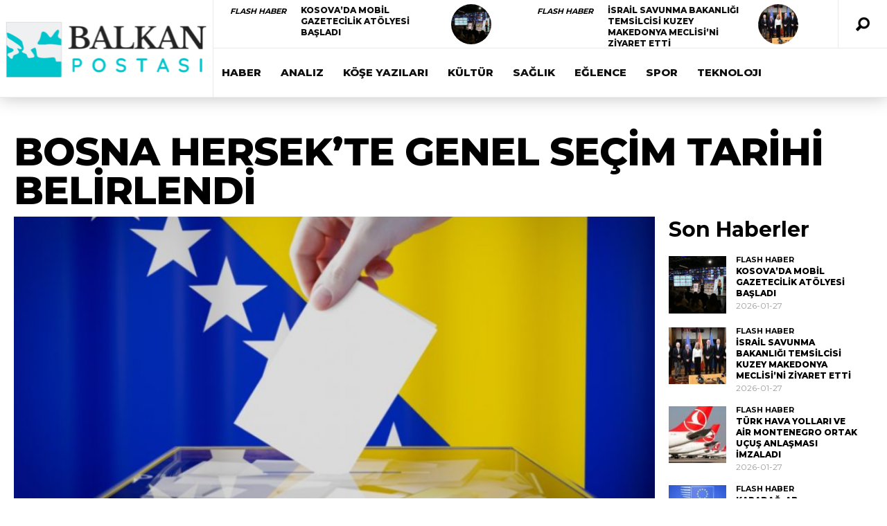

--- FILE ---
content_type: text/html; charset=UTF-8
request_url: https://balkanpostasi.net/bosna-hersekte-genel-secim-tarihi-belirlendi/
body_size: 24149
content:
<!DOCTYPE html>
<html dir="ltr" lang="en-US" prefix="og: https://ogp.me/ns#"><head>
<meta http-equiv="content-type" content="text/html; charset=UTF-8" />
<!--viewport-->
<meta name="viewport" content="width=device-width, initial-scale=1.0" />
<!--charset-->

<!--Facebook Open Graph-->
<!--FB page title-->
<meta property="og:title" content="BOSNA HERSEK’TE GENEL SEÇİM TARİHİ BELİRLENDİ" />
<!--FB description-->
<meta property="og:description" content="Bosna Hersek Merkezi Seçim Komisyonu, genel seçimlerin 2 Ekim 2022, Pazar günü yapılacağını duyurdu.
2 Ekim seçimlerinde Bosna Hersek Devlet Başkanlığı Konseyi üyeleri, Bosna Hersek Pa..."/>
<!--FB url-->
<meta property="og:url" content="https://balkanpostasi.net/bosna-hersekte-genel-secim-tarihi-belirlendi/"/>
<!--FB image-->
<meta property="og:image" content="https://balkanpostasi.net/wp-content/uploads/2022/05/BOSNA-HERSEKK-933x445.png" />
<!--FB type-->
<meta property="og:type" content="article"/>
<!--FB site name-->
<meta property="og:site_name" content="Balkan Postasi"/>
<title>BOSNA HERSEK’TE GENEL SEÇİM TARİHİ BELİRLENDİ - Balkan Postasi</title>
	<style>img:is([sizes="auto" i], [sizes^="auto," i]) { contain-intrinsic-size: 3000px 1500px }</style>
	
		<!-- All in One SEO 4.8.2 - aioseo.com -->
	<meta name="description" content="Bosna Hersek Merkezi Seçim Komisyonu, genel seçimlerin 2 Ekim 2022, Pazar günü yapılacağını duyurdu. 2 Ekim seçimlerinde Bosna Hersek Devlet Başkanlığı Konseyi üyeleri, Bosna Hersek Parlamentosu üyeleri, Bosna Hersek Federasyonu Parlamentosu üyeleri, Sırp Cumhuriyeti Halk Meclisi üyeleri, Brçko Bölgesi Meclisi üyeleri ve kanton meclislerinin üyeleri seçilecek. Merkezi Seçim Komisyonu’nda seçimlerin planlanan tarihte yapılmasına ilişkin karar oylamasında" />
	<meta name="robots" content="max-image-preview:large" />
	<meta name="author" content="Bayram"/>
	<link rel="canonical" href="https://balkanpostasi.net/bosna-hersekte-genel-secim-tarihi-belirlendi/" />
	<meta name="generator" content="All in One SEO (AIOSEO) 4.8.2" />
		<meta property="og:locale" content="en_US" />
		<meta property="og:site_name" content="Balkan Postasi - Son Dakika Haber ve Güncel Son Haberler" />
		<meta property="og:type" content="article" />
		<meta property="og:title" content="BOSNA HERSEK’TE GENEL SEÇİM TARİHİ BELİRLENDİ - Balkan Postasi" />
		<meta property="og:description" content="Bosna Hersek Merkezi Seçim Komisyonu, genel seçimlerin 2 Ekim 2022, Pazar günü yapılacağını duyurdu. 2 Ekim seçimlerinde Bosna Hersek Devlet Başkanlığı Konseyi üyeleri, Bosna Hersek Parlamentosu üyeleri, Bosna Hersek Federasyonu Parlamentosu üyeleri, Sırp Cumhuriyeti Halk Meclisi üyeleri, Brçko Bölgesi Meclisi üyeleri ve kanton meclislerinin üyeleri seçilecek. Merkezi Seçim Komisyonu’nda seçimlerin planlanan tarihte yapılmasına ilişkin karar oylamasında" />
		<meta property="og:url" content="https://balkanpostasi.net/bosna-hersekte-genel-secim-tarihi-belirlendi/" />
		<meta property="article:published_time" content="2022-05-04T12:47:14+00:00" />
		<meta property="article:modified_time" content="2022-05-04T12:47:14+00:00" />
		<meta name="twitter:card" content="summary_large_image" />
		<meta name="twitter:title" content="BOSNA HERSEK’TE GENEL SEÇİM TARİHİ BELİRLENDİ - Balkan Postasi" />
		<meta name="twitter:description" content="Bosna Hersek Merkezi Seçim Komisyonu, genel seçimlerin 2 Ekim 2022, Pazar günü yapılacağını duyurdu. 2 Ekim seçimlerinde Bosna Hersek Devlet Başkanlığı Konseyi üyeleri, Bosna Hersek Parlamentosu üyeleri, Bosna Hersek Federasyonu Parlamentosu üyeleri, Sırp Cumhuriyeti Halk Meclisi üyeleri, Brçko Bölgesi Meclisi üyeleri ve kanton meclislerinin üyeleri seçilecek. Merkezi Seçim Komisyonu’nda seçimlerin planlanan tarihte yapılmasına ilişkin karar oylamasında" />
		<script type="application/ld+json" class="aioseo-schema">
			{"@context":"https:\/\/schema.org","@graph":[{"@type":"BlogPosting","@id":"https:\/\/balkanpostasi.net\/bosna-hersekte-genel-secim-tarihi-belirlendi\/#blogposting","name":"BOSNA HERSEK\u2019TE GENEL SE\u00c7\u0130M TAR\u0130H\u0130 BEL\u0130RLEND\u0130 - Balkan Postasi","headline":"BOSNA HERSEK\u2019TE GENEL SE\u00c7\u0130M TAR\u0130H\u0130 BEL\u0130RLEND\u0130","author":{"@id":"https:\/\/balkanpostasi.net\/author\/bayramadm\/#author"},"publisher":{"@id":"https:\/\/balkanpostasi.net\/#organization"},"image":{"@type":"ImageObject","url":"https:\/\/balkanpostasi.net\/wp-content\/uploads\/2022\/05\/BOSNA-HERSEKK.png","width":880,"height":485},"datePublished":"2022-05-04T12:47:14+00:00","dateModified":"2022-05-04T12:47:14+00:00","inLanguage":"en-US","mainEntityOfPage":{"@id":"https:\/\/balkanpostasi.net\/bosna-hersekte-genel-secim-tarihi-belirlendi\/#webpage"},"isPartOf":{"@id":"https:\/\/balkanpostasi.net\/bosna-hersekte-genel-secim-tarihi-belirlendi\/#webpage"},"articleSection":"Bosna Hersek, Flash Haber, Haber"},{"@type":"BreadcrumbList","@id":"https:\/\/balkanpostasi.net\/bosna-hersekte-genel-secim-tarihi-belirlendi\/#breadcrumblist","itemListElement":[{"@type":"ListItem","@id":"https:\/\/balkanpostasi.net\/#listItem","position":1,"name":"Home","item":"https:\/\/balkanpostasi.net\/","nextItem":{"@type":"ListItem","@id":"https:\/\/balkanpostasi.net\/bosna-hersekte-genel-secim-tarihi-belirlendi\/#listItem","name":"BOSNA HERSEK\u2019TE GENEL SE\u00c7\u0130M TAR\u0130H\u0130 BEL\u0130RLEND\u0130"}},{"@type":"ListItem","@id":"https:\/\/balkanpostasi.net\/bosna-hersekte-genel-secim-tarihi-belirlendi\/#listItem","position":2,"name":"BOSNA HERSEK\u2019TE GENEL SE\u00c7\u0130M TAR\u0130H\u0130 BEL\u0130RLEND\u0130","previousItem":{"@type":"ListItem","@id":"https:\/\/balkanpostasi.net\/#listItem","name":"Home"}}]},{"@type":"Organization","@id":"https:\/\/balkanpostasi.net\/#organization","name":"Balkan Postasi","description":"Son Dakika Haber ve G\u00fcncel Son Haberler","url":"https:\/\/balkanpostasi.net\/"},{"@type":"Person","@id":"https:\/\/balkanpostasi.net\/author\/bayramadm\/#author","url":"https:\/\/balkanpostasi.net\/author\/bayramadm\/","name":"Bayram","image":{"@type":"ImageObject","@id":"https:\/\/balkanpostasi.net\/bosna-hersekte-genel-secim-tarihi-belirlendi\/#authorImage","url":"https:\/\/secure.gravatar.com\/avatar\/3eca398d77f6b9918853ca6d6ce13ff3693ba55b6854a9943f0b8496f8f97422?s=96&d=mm&r=g","width":96,"height":96,"caption":"Bayram"}},{"@type":"WebPage","@id":"https:\/\/balkanpostasi.net\/bosna-hersekte-genel-secim-tarihi-belirlendi\/#webpage","url":"https:\/\/balkanpostasi.net\/bosna-hersekte-genel-secim-tarihi-belirlendi\/","name":"BOSNA HERSEK\u2019TE GENEL SE\u00c7\u0130M TAR\u0130H\u0130 BEL\u0130RLEND\u0130 - Balkan Postasi","description":"Bosna Hersek Merkezi Se\u00e7im Komisyonu, genel se\u00e7imlerin 2 Ekim 2022, Pazar g\u00fcn\u00fc yap\u0131laca\u011f\u0131n\u0131 duyurdu. 2 Ekim se\u00e7imlerinde Bosna Hersek Devlet Ba\u015fkanl\u0131\u011f\u0131 Konseyi \u00fcyeleri, Bosna Hersek Parlamentosu \u00fcyeleri, Bosna Hersek Federasyonu Parlamentosu \u00fcyeleri, S\u0131rp Cumhuriyeti Halk Meclisi \u00fcyeleri, Br\u00e7ko B\u00f6lgesi Meclisi \u00fcyeleri ve kanton meclislerinin \u00fcyeleri se\u00e7ilecek. Merkezi Se\u00e7im Komisyonu\u2019nda se\u00e7imlerin planlanan tarihte yap\u0131lmas\u0131na ili\u015fkin karar oylamas\u0131nda","inLanguage":"en-US","isPartOf":{"@id":"https:\/\/balkanpostasi.net\/#website"},"breadcrumb":{"@id":"https:\/\/balkanpostasi.net\/bosna-hersekte-genel-secim-tarihi-belirlendi\/#breadcrumblist"},"author":{"@id":"https:\/\/balkanpostasi.net\/author\/bayramadm\/#author"},"creator":{"@id":"https:\/\/balkanpostasi.net\/author\/bayramadm\/#author"},"image":{"@type":"ImageObject","url":"https:\/\/balkanpostasi.net\/wp-content\/uploads\/2022\/05\/BOSNA-HERSEKK.png","@id":"https:\/\/balkanpostasi.net\/bosna-hersekte-genel-secim-tarihi-belirlendi\/#mainImage","width":880,"height":485},"primaryImageOfPage":{"@id":"https:\/\/balkanpostasi.net\/bosna-hersekte-genel-secim-tarihi-belirlendi\/#mainImage"},"datePublished":"2022-05-04T12:47:14+00:00","dateModified":"2022-05-04T12:47:14+00:00"},{"@type":"WebSite","@id":"https:\/\/balkanpostasi.net\/#website","url":"https:\/\/balkanpostasi.net\/","name":"Balkan Postasi","description":"Son Dakika Haber ve G\u00fcncel Son Haberler","inLanguage":"en-US","publisher":{"@id":"https:\/\/balkanpostasi.net\/#organization"}}]}
		</script>
		<!-- All in One SEO -->

<link rel='dns-prefetch' href='//fonts.googleapis.com' />
<script type="text/javascript">
/* <![CDATA[ */
window._wpemojiSettings = {"baseUrl":"https:\/\/s.w.org\/images\/core\/emoji\/16.0.1\/72x72\/","ext":".png","svgUrl":"https:\/\/s.w.org\/images\/core\/emoji\/16.0.1\/svg\/","svgExt":".svg","source":{"concatemoji":"https:\/\/balkanpostasi.net\/wp-includes\/js\/wp-emoji-release.min.js?ver=1dfa9b431344066d6f9eccb1fad25085"}};
/*! This file is auto-generated */
!function(s,n){var o,i,e;function c(e){try{var t={supportTests:e,timestamp:(new Date).valueOf()};sessionStorage.setItem(o,JSON.stringify(t))}catch(e){}}function p(e,t,n){e.clearRect(0,0,e.canvas.width,e.canvas.height),e.fillText(t,0,0);var t=new Uint32Array(e.getImageData(0,0,e.canvas.width,e.canvas.height).data),a=(e.clearRect(0,0,e.canvas.width,e.canvas.height),e.fillText(n,0,0),new Uint32Array(e.getImageData(0,0,e.canvas.width,e.canvas.height).data));return t.every(function(e,t){return e===a[t]})}function u(e,t){e.clearRect(0,0,e.canvas.width,e.canvas.height),e.fillText(t,0,0);for(var n=e.getImageData(16,16,1,1),a=0;a<n.data.length;a++)if(0!==n.data[a])return!1;return!0}function f(e,t,n,a){switch(t){case"flag":return n(e,"\ud83c\udff3\ufe0f\u200d\u26a7\ufe0f","\ud83c\udff3\ufe0f\u200b\u26a7\ufe0f")?!1:!n(e,"\ud83c\udde8\ud83c\uddf6","\ud83c\udde8\u200b\ud83c\uddf6")&&!n(e,"\ud83c\udff4\udb40\udc67\udb40\udc62\udb40\udc65\udb40\udc6e\udb40\udc67\udb40\udc7f","\ud83c\udff4\u200b\udb40\udc67\u200b\udb40\udc62\u200b\udb40\udc65\u200b\udb40\udc6e\u200b\udb40\udc67\u200b\udb40\udc7f");case"emoji":return!a(e,"\ud83e\udedf")}return!1}function g(e,t,n,a){var r="undefined"!=typeof WorkerGlobalScope&&self instanceof WorkerGlobalScope?new OffscreenCanvas(300,150):s.createElement("canvas"),o=r.getContext("2d",{willReadFrequently:!0}),i=(o.textBaseline="top",o.font="600 32px Arial",{});return e.forEach(function(e){i[e]=t(o,e,n,a)}),i}function t(e){var t=s.createElement("script");t.src=e,t.defer=!0,s.head.appendChild(t)}"undefined"!=typeof Promise&&(o="wpEmojiSettingsSupports",i=["flag","emoji"],n.supports={everything:!0,everythingExceptFlag:!0},e=new Promise(function(e){s.addEventListener("DOMContentLoaded",e,{once:!0})}),new Promise(function(t){var n=function(){try{var e=JSON.parse(sessionStorage.getItem(o));if("object"==typeof e&&"number"==typeof e.timestamp&&(new Date).valueOf()<e.timestamp+604800&&"object"==typeof e.supportTests)return e.supportTests}catch(e){}return null}();if(!n){if("undefined"!=typeof Worker&&"undefined"!=typeof OffscreenCanvas&&"undefined"!=typeof URL&&URL.createObjectURL&&"undefined"!=typeof Blob)try{var e="postMessage("+g.toString()+"("+[JSON.stringify(i),f.toString(),p.toString(),u.toString()].join(",")+"));",a=new Blob([e],{type:"text/javascript"}),r=new Worker(URL.createObjectURL(a),{name:"wpTestEmojiSupports"});return void(r.onmessage=function(e){c(n=e.data),r.terminate(),t(n)})}catch(e){}c(n=g(i,f,p,u))}t(n)}).then(function(e){for(var t in e)n.supports[t]=e[t],n.supports.everything=n.supports.everything&&n.supports[t],"flag"!==t&&(n.supports.everythingExceptFlag=n.supports.everythingExceptFlag&&n.supports[t]);n.supports.everythingExceptFlag=n.supports.everythingExceptFlag&&!n.supports.flag,n.DOMReady=!1,n.readyCallback=function(){n.DOMReady=!0}}).then(function(){return e}).then(function(){var e;n.supports.everything||(n.readyCallback(),(e=n.source||{}).concatemoji?t(e.concatemoji):e.wpemoji&&e.twemoji&&(t(e.twemoji),t(e.wpemoji)))}))}((window,document),window._wpemojiSettings);
/* ]]> */
</script>
<link rel='stylesheet' id='google-fonts-css' href='https://fonts.googleapis.com/css?subset=latin%2Clatin-ext%2Ccyrillic%2Ccyrillic-ext&#038;family=Montserrat%3A400%2C600%2C700%2C800%7CMontserrat+rel%3D%27stylesheet%27+type%3D%27text%2Fcss&#038;ver=1dfa9b431344066d6f9eccb1fad25085' type='text/css' media='all' />
<link rel='stylesheet' id='google-menu-fonts-css' href='https://fonts.googleapis.com/css?subset=latin%2Clatin-ext%2Ccyrillic%2Ccyrillic-ext&#038;family=Montserrat%3A400%2C600%2C700%2C800%7CMontserrat+rel%3D%27stylesheet%27+type%3D%27text%2Fcss&#038;ver=1dfa9b431344066d6f9eccb1fad25085' type='text/css' media='all' />
<link rel='stylesheet' id='google-widget-fonts-css' href='https://fonts.googleapis.com/css?subset=latin%2Clatin-ext%2Ccyrillic%2Ccyrillic-ext&#038;family=Open+Sans%3A400%7COpen+Sans+rel%3D%27stylesheet%27+type%3D%27text%2Fcss&#038;ver=1dfa9b431344066d6f9eccb1fad25085' type='text/css' media='all' />
<style id='wp-emoji-styles-inline-css' type='text/css'>

	img.wp-smiley, img.emoji {
		display: inline !important;
		border: none !important;
		box-shadow: none !important;
		height: 1em !important;
		width: 1em !important;
		margin: 0 0.07em !important;
		vertical-align: -0.1em !important;
		background: none !important;
		padding: 0 !important;
	}
</style>
<link rel='stylesheet' id='wp-block-library-css' href='https://balkanpostasi.net/wp-includes/css/dist/block-library/style.min.css?ver=1dfa9b431344066d6f9eccb1fad25085' type='text/css' media='all' />
<style id='classic-theme-styles-inline-css' type='text/css'>
/*! This file is auto-generated */
.wp-block-button__link{color:#fff;background-color:#32373c;border-radius:9999px;box-shadow:none;text-decoration:none;padding:calc(.667em + 2px) calc(1.333em + 2px);font-size:1.125em}.wp-block-file__button{background:#32373c;color:#fff;text-decoration:none}
</style>
<style id='global-styles-inline-css' type='text/css'>
:root{--wp--preset--aspect-ratio--square: 1;--wp--preset--aspect-ratio--4-3: 4/3;--wp--preset--aspect-ratio--3-4: 3/4;--wp--preset--aspect-ratio--3-2: 3/2;--wp--preset--aspect-ratio--2-3: 2/3;--wp--preset--aspect-ratio--16-9: 16/9;--wp--preset--aspect-ratio--9-16: 9/16;--wp--preset--color--black: #000000;--wp--preset--color--cyan-bluish-gray: #abb8c3;--wp--preset--color--white: #ffffff;--wp--preset--color--pale-pink: #f78da7;--wp--preset--color--vivid-red: #cf2e2e;--wp--preset--color--luminous-vivid-orange: #ff6900;--wp--preset--color--luminous-vivid-amber: #fcb900;--wp--preset--color--light-green-cyan: #7bdcb5;--wp--preset--color--vivid-green-cyan: #00d084;--wp--preset--color--pale-cyan-blue: #8ed1fc;--wp--preset--color--vivid-cyan-blue: #0693e3;--wp--preset--color--vivid-purple: #9b51e0;--wp--preset--gradient--vivid-cyan-blue-to-vivid-purple: linear-gradient(135deg,rgba(6,147,227,1) 0%,rgb(155,81,224) 100%);--wp--preset--gradient--light-green-cyan-to-vivid-green-cyan: linear-gradient(135deg,rgb(122,220,180) 0%,rgb(0,208,130) 100%);--wp--preset--gradient--luminous-vivid-amber-to-luminous-vivid-orange: linear-gradient(135deg,rgba(252,185,0,1) 0%,rgba(255,105,0,1) 100%);--wp--preset--gradient--luminous-vivid-orange-to-vivid-red: linear-gradient(135deg,rgba(255,105,0,1) 0%,rgb(207,46,46) 100%);--wp--preset--gradient--very-light-gray-to-cyan-bluish-gray: linear-gradient(135deg,rgb(238,238,238) 0%,rgb(169,184,195) 100%);--wp--preset--gradient--cool-to-warm-spectrum: linear-gradient(135deg,rgb(74,234,220) 0%,rgb(151,120,209) 20%,rgb(207,42,186) 40%,rgb(238,44,130) 60%,rgb(251,105,98) 80%,rgb(254,248,76) 100%);--wp--preset--gradient--blush-light-purple: linear-gradient(135deg,rgb(255,206,236) 0%,rgb(152,150,240) 100%);--wp--preset--gradient--blush-bordeaux: linear-gradient(135deg,rgb(254,205,165) 0%,rgb(254,45,45) 50%,rgb(107,0,62) 100%);--wp--preset--gradient--luminous-dusk: linear-gradient(135deg,rgb(255,203,112) 0%,rgb(199,81,192) 50%,rgb(65,88,208) 100%);--wp--preset--gradient--pale-ocean: linear-gradient(135deg,rgb(255,245,203) 0%,rgb(182,227,212) 50%,rgb(51,167,181) 100%);--wp--preset--gradient--electric-grass: linear-gradient(135deg,rgb(202,248,128) 0%,rgb(113,206,126) 100%);--wp--preset--gradient--midnight: linear-gradient(135deg,rgb(2,3,129) 0%,rgb(40,116,252) 100%);--wp--preset--font-size--small: 13px;--wp--preset--font-size--medium: 20px;--wp--preset--font-size--large: 36px;--wp--preset--font-size--x-large: 42px;--wp--preset--spacing--20: 0.44rem;--wp--preset--spacing--30: 0.67rem;--wp--preset--spacing--40: 1rem;--wp--preset--spacing--50: 1.5rem;--wp--preset--spacing--60: 2.25rem;--wp--preset--spacing--70: 3.38rem;--wp--preset--spacing--80: 5.06rem;--wp--preset--shadow--natural: 6px 6px 9px rgba(0, 0, 0, 0.2);--wp--preset--shadow--deep: 12px 12px 50px rgba(0, 0, 0, 0.4);--wp--preset--shadow--sharp: 6px 6px 0px rgba(0, 0, 0, 0.2);--wp--preset--shadow--outlined: 6px 6px 0px -3px rgba(255, 255, 255, 1), 6px 6px rgba(0, 0, 0, 1);--wp--preset--shadow--crisp: 6px 6px 0px rgba(0, 0, 0, 1);}:where(.is-layout-flex){gap: 0.5em;}:where(.is-layout-grid){gap: 0.5em;}body .is-layout-flex{display: flex;}.is-layout-flex{flex-wrap: wrap;align-items: center;}.is-layout-flex > :is(*, div){margin: 0;}body .is-layout-grid{display: grid;}.is-layout-grid > :is(*, div){margin: 0;}:where(.wp-block-columns.is-layout-flex){gap: 2em;}:where(.wp-block-columns.is-layout-grid){gap: 2em;}:where(.wp-block-post-template.is-layout-flex){gap: 1.25em;}:where(.wp-block-post-template.is-layout-grid){gap: 1.25em;}.has-black-color{color: var(--wp--preset--color--black) !important;}.has-cyan-bluish-gray-color{color: var(--wp--preset--color--cyan-bluish-gray) !important;}.has-white-color{color: var(--wp--preset--color--white) !important;}.has-pale-pink-color{color: var(--wp--preset--color--pale-pink) !important;}.has-vivid-red-color{color: var(--wp--preset--color--vivid-red) !important;}.has-luminous-vivid-orange-color{color: var(--wp--preset--color--luminous-vivid-orange) !important;}.has-luminous-vivid-amber-color{color: var(--wp--preset--color--luminous-vivid-amber) !important;}.has-light-green-cyan-color{color: var(--wp--preset--color--light-green-cyan) !important;}.has-vivid-green-cyan-color{color: var(--wp--preset--color--vivid-green-cyan) !important;}.has-pale-cyan-blue-color{color: var(--wp--preset--color--pale-cyan-blue) !important;}.has-vivid-cyan-blue-color{color: var(--wp--preset--color--vivid-cyan-blue) !important;}.has-vivid-purple-color{color: var(--wp--preset--color--vivid-purple) !important;}.has-black-background-color{background-color: var(--wp--preset--color--black) !important;}.has-cyan-bluish-gray-background-color{background-color: var(--wp--preset--color--cyan-bluish-gray) !important;}.has-white-background-color{background-color: var(--wp--preset--color--white) !important;}.has-pale-pink-background-color{background-color: var(--wp--preset--color--pale-pink) !important;}.has-vivid-red-background-color{background-color: var(--wp--preset--color--vivid-red) !important;}.has-luminous-vivid-orange-background-color{background-color: var(--wp--preset--color--luminous-vivid-orange) !important;}.has-luminous-vivid-amber-background-color{background-color: var(--wp--preset--color--luminous-vivid-amber) !important;}.has-light-green-cyan-background-color{background-color: var(--wp--preset--color--light-green-cyan) !important;}.has-vivid-green-cyan-background-color{background-color: var(--wp--preset--color--vivid-green-cyan) !important;}.has-pale-cyan-blue-background-color{background-color: var(--wp--preset--color--pale-cyan-blue) !important;}.has-vivid-cyan-blue-background-color{background-color: var(--wp--preset--color--vivid-cyan-blue) !important;}.has-vivid-purple-background-color{background-color: var(--wp--preset--color--vivid-purple) !important;}.has-black-border-color{border-color: var(--wp--preset--color--black) !important;}.has-cyan-bluish-gray-border-color{border-color: var(--wp--preset--color--cyan-bluish-gray) !important;}.has-white-border-color{border-color: var(--wp--preset--color--white) !important;}.has-pale-pink-border-color{border-color: var(--wp--preset--color--pale-pink) !important;}.has-vivid-red-border-color{border-color: var(--wp--preset--color--vivid-red) !important;}.has-luminous-vivid-orange-border-color{border-color: var(--wp--preset--color--luminous-vivid-orange) !important;}.has-luminous-vivid-amber-border-color{border-color: var(--wp--preset--color--luminous-vivid-amber) !important;}.has-light-green-cyan-border-color{border-color: var(--wp--preset--color--light-green-cyan) !important;}.has-vivid-green-cyan-border-color{border-color: var(--wp--preset--color--vivid-green-cyan) !important;}.has-pale-cyan-blue-border-color{border-color: var(--wp--preset--color--pale-cyan-blue) !important;}.has-vivid-cyan-blue-border-color{border-color: var(--wp--preset--color--vivid-cyan-blue) !important;}.has-vivid-purple-border-color{border-color: var(--wp--preset--color--vivid-purple) !important;}.has-vivid-cyan-blue-to-vivid-purple-gradient-background{background: var(--wp--preset--gradient--vivid-cyan-blue-to-vivid-purple) !important;}.has-light-green-cyan-to-vivid-green-cyan-gradient-background{background: var(--wp--preset--gradient--light-green-cyan-to-vivid-green-cyan) !important;}.has-luminous-vivid-amber-to-luminous-vivid-orange-gradient-background{background: var(--wp--preset--gradient--luminous-vivid-amber-to-luminous-vivid-orange) !important;}.has-luminous-vivid-orange-to-vivid-red-gradient-background{background: var(--wp--preset--gradient--luminous-vivid-orange-to-vivid-red) !important;}.has-very-light-gray-to-cyan-bluish-gray-gradient-background{background: var(--wp--preset--gradient--very-light-gray-to-cyan-bluish-gray) !important;}.has-cool-to-warm-spectrum-gradient-background{background: var(--wp--preset--gradient--cool-to-warm-spectrum) !important;}.has-blush-light-purple-gradient-background{background: var(--wp--preset--gradient--blush-light-purple) !important;}.has-blush-bordeaux-gradient-background{background: var(--wp--preset--gradient--blush-bordeaux) !important;}.has-luminous-dusk-gradient-background{background: var(--wp--preset--gradient--luminous-dusk) !important;}.has-pale-ocean-gradient-background{background: var(--wp--preset--gradient--pale-ocean) !important;}.has-electric-grass-gradient-background{background: var(--wp--preset--gradient--electric-grass) !important;}.has-midnight-gradient-background{background: var(--wp--preset--gradient--midnight) !important;}.has-small-font-size{font-size: var(--wp--preset--font-size--small) !important;}.has-medium-font-size{font-size: var(--wp--preset--font-size--medium) !important;}.has-large-font-size{font-size: var(--wp--preset--font-size--large) !important;}.has-x-large-font-size{font-size: var(--wp--preset--font-size--x-large) !important;}
:where(.wp-block-post-template.is-layout-flex){gap: 1.25em;}:where(.wp-block-post-template.is-layout-grid){gap: 1.25em;}
:where(.wp-block-columns.is-layout-flex){gap: 2em;}:where(.wp-block-columns.is-layout-grid){gap: 2em;}
:root :where(.wp-block-pullquote){font-size: 1.5em;line-height: 1.6;}
</style>
<link rel='stylesheet' id='style-css' href='https://balkanpostasi.net/wp-content/themes/vlbnkzll/style.css?ver=1dfa9b431344066d6f9eccb1fad25085' type='text/css' media='all' />
<script type="text/javascript" src="https://balkanpostasi.net/wp-includes/js/jquery/jquery.min.js?ver=3.7.1" id="jquery-core-js"></script>
<script type="text/javascript" src="https://balkanpostasi.net/wp-includes/js/jquery/jquery-migrate.min.js?ver=3.4.1" id="jquery-migrate-js"></script>
<script type="text/javascript" id="sf-autocomplete-js-extra">
/* <![CDATA[ */
var stepfoxcomplete = {"stepfoxcompleteurl":"https:\/\/balkanpostasi.net\/wp-admin\/admin-ajax.php"};
/* ]]> */
</script>
<script type="text/javascript" src="https://balkanpostasi.net/wp-content/themes/vlbnkzll/js/sf-autocomplete.js?ver=1dfa9b431344066d6f9eccb1fad25085" id="sf-autocomplete-js"></script>
<script type="text/javascript" src="https://balkanpostasi.net/wp-content/themes/vlbnkzll/js/exm1-scripts.js?ver=1dfa9b431344066d6f9eccb1fad25085" id="exm1-js"></script>
<script type="text/javascript" src="https://balkanpostasi.net/wp-content/themes/vlbnkzll/js/jquery.flexslider-min.js?ver=1dfa9b431344066d6f9eccb1fad25085" id="flexslider-js"></script>
<link rel="https://api.w.org/" href="https://balkanpostasi.net/wp-json/" /><link rel="alternate" title="JSON" type="application/json" href="https://balkanpostasi.net/wp-json/wp/v2/posts/8586" /><link rel="EditURI" type="application/rsd+xml" title="RSD" href="https://balkanpostasi.net/xmlrpc.php?rsd" />

<link rel='shortlink' href='https://balkanpostasi.net/?p=8586' />
<link rel="alternate" title="oEmbed (JSON)" type="application/json+oembed" href="https://balkanpostasi.net/wp-json/oembed/1.0/embed?url=https%3A%2F%2Fbalkanpostasi.net%2Fbosna-hersekte-genel-secim-tarihi-belirlendi%2F" />
<link rel="alternate" title="oEmbed (XML)" type="text/xml+oembed" href="https://balkanpostasi.net/wp-json/oembed/1.0/embed?url=https%3A%2F%2Fbalkanpostasi.net%2Fbosna-hersekte-genel-secim-tarihi-belirlendi%2F&#038;format=xml" />


<style type='text/css'>
.fullwidth-image:before{ box-shadow: inset 0 -327px 200px -200px #ffffff;}
.top-menu{background-color:#ffffff;}
.top-menu-posts li .category-icon a{color:#000000;}
.top-menu-posts .featured-posts-title a{color:#101010;}
body, .small-title, .widget-title, .tv-featured-title{font-family:Montserrat;}
.popular-part:before{background:#1b8bb4;box-shadow: 0 -999px 0 999px #1b8bb4;}
.popular-slider-container .slides:before{background: radial-gradient(ellipse at center, rgba(0,0,0,0) 0%,#1b8bb4 64%,#1b8bb4 100%);}
.popular-part a, .popular-part .widget-title{color:#000000;}
.read-more a{color:#1b8bb4;}
.blog-post-content, .img-featured-text, .about-text, .exm1-blog-posts-subtitle, .flex-active-slide .slide-excerpt, .jumping-posts-excerpt, .combination-title-subtitle, .tv-widget-content, #post-content, #post-page-subtitle, .newsroll-posts-title a{font-family:Open Sans;}
#footer{background:#ffffff; }
#footer a, .copyright-text{color:#000000;}
#footer a:hover{color:#000000;}
.footer-wrap{border-color:#1b8bb4;}
#main-nav ul li a, #mob-menu{font-family: Montserrat;}
#wrapper, .footer-wrap{max-width:1290px;}
#navigation .content-social, .top-menu, .big-logo, #navigation #searchform input, .sub-menu-wrapper, .ticker-box, #navigation{border-color:#eaeaea;}
#site-logo, .about-logo, #mob-menu{background:#ffffff;}
#navigation, .ticker-box, .page-numbers.current, .about-social{background:#ffffff;}
.menu-item .menu-link, #ticker a, .page-numbers.current, #navigation .submit-button, #navigation .content-social li a, .about-social a, .ticker-heading{color:#101010;}
.subsignmeni:after{border-top: 8px solid #101010;}
#main .widget-title, #main .widget-title a{color:#000000;}
#main-nav ul li:hover > .menu-link, #ticker a:hover, #navigation .content-social li a:hover, .about-social a:hover, .sub-menu-wrapper .small-category li:hover > .small-text a{color:#1b8bb4;}
.subsignmeni:hover:after{border-top: 8px solid #1b8bb4;}
#main-nav ul li > .menu-link{font-weight:800;}
.menu-link {font-size:15px;}
.featured-category, .trending-title, .trending-posts, .page-numbers, input#wp-submit{background: #1b8bb4;}
.newsroll-title, .exm1-blog-posts-thumb, .post-page-gallery-thumbnails .flex-active-slide:after, .flex-active .wide-slider-thumb:after{border-color:#1b8bb4;}
.blog-post-author a, .exm1-blog-posts-author a, #recentcomments li, .widget_categories select, .widget_archive select, .sticky a{color:#1b8bb4;}#searchform .submit-button{background:#1b8bb4 url(https://balkanpostasi.net/wp-content/themes/vlbnkzll/images/search-icon-black.png) no-repeat center;}
#navigation #searchform input{background-image:url(https://balkanpostasi.net/wp-content/themes/vlbnkzll/images/search-icon-black.png);}
#navigation #mob-menu #searchform input{background-image:url(https://balkanpostasi.net/wp-content/themes/vlbnkzll/images/search-icon.png);}
.mob-menu-button{background: url(https://balkanpostasi.net/wp-content/themes/vlbnkzll/images/menu_icon.png) no-repeat 50% 50%; } ul.tabs li.active{background:#ffffff;}
ul.tabs li.active, ul.tabs li {border-color:#ffffff;}
.tabs li.active h4 a{color:#101010;}.img-featured-review-score, .blog-post-categories, .jumping-posts li:hover .jumping-posts-text, .woocommerce input#searchsubmit, .super-slider-category, .floating-share-icons li, .pagination.pagination-load-more a, .slider-category{background:#1b8bb4;}
.sub-meni .menu-links.inside-menu li{background: #ffffff;}
.sub-meni .menu-links.inside-menu li a{color: #101010;}
.sub-menu{border-color:#1b8bb4;}#post-content{font-size:16px;line-height:25.6px;}
::selection{background:#1b8bb4;}
::-moz-selection{background:#1b8bb4;}
.load-circle{border-bottom:5px solid #1b8bb4;border-right:5px solid #1b8bb4;box-shadow: 0 0 35px #1b8bb4;}
#wp-calendar #today{background:#1b8bb4 !important;text-shadow:none;}
.total-score, .score-width, li:hover .play-icon{background: #1b8bb4;}
.jumping-posts li:hover .jumping-posts-text:before{border-bottom: 14px solid #1b8bb4;}
.single-post #post-content.first-letter > p:first-of-type:first-letter{font-size:67px; color:#1b8bb4;float: left;line-height: 60px;margin-right: 15px;font-weight:800;}
#post-page-title h1{text-transform:uppercase;}
blockquote, q.left, q{border-left: 2px solid #1b8bb4;color:#1b8bb4;}
.img-featured-review-score:before{border-top: 9px solid #1b8bb4;}
.sub-meni .menu-links.inside-menu li:hover{background:#ffffff;}
#main-nav .sub-meni .menu-links.inside-menu li:hover > .menu-link{color:#1b8bb4;}
.ticker-arrows{background:#ffffff;box-shadow:-21px 0 30px #ffffff;}
.widget-title {font-style: normal;font-weight:700;}.huge .img-featured-posts-image:after, .super-image:after, .super-slider li .super-slider-post:after, .super-slider li .super-slider-post:after, .img-featured-posts-image:before, .small-image:before, .wide-slider .slides li:after{ background: linear-gradient(45deg, #ffffff, );opacity:0.5;}.post-author a, .post-author a:visited, .good-title, .bad-title, #post-content a, .trending-posts-category a, .category-tv-icon a, .ticker-sign, .category-icon a, .jumping-posts-category a, a:hover, .category-icon a:hover, .trending-posts-category a:hover, .featured-posts-title a:hover, #post-content a:hover, .blog-post-title h2 a:hover, .bypostauthor a:hover, .post-author a:hover, .most-commented-cateogory a, .most-commented-count a {color:#000;}.content q.right{border-left:0;border-right: 2px solid #1b8bb4;color:#1b8bb4;}.widget.buddypress div.item-options a, .widget_display_stats dd{color:#1b8bb4;}#buddypress div.item-list-tabs ul li a span, #buddypress div.item-list-tabs ul li.current a span, #buddypress div.item-list-tabs ul li.selected a span, .widget.buddypress #bp-login-widget-form #bp-login-widget-submit, span.bp-login-widget-register-link a, button#user-submit, .bbp-login-form .bbp-login-links a, tt button.button.submit.user-submit, input#bbp_search_submit {background:#1b8bb4;}.image_fx1:hover:after{background: #1b8bb4;}.cart-top{background:url(https://balkanpostasi.net/wp-content/themes/vlbnkzll/images/shopping-cart-icon-black.png) no-repeat 36px 0;}
@media screen and (max-width: 700px) {#main-nav ul li {background:#ffffff;}.sub-menu-wrapper .menu-links.inside-menu .menu-link{color:#101010;}.menu-item{border-bottom:none !important;}}
</style><script type='text/javascript'>
			var slide_picker = 'slide';
			var widget_fx = 'widgetfx-1';
			var image_effect = 'image_fx5';
	</script><style type="text/css" id="custom-background-css">
body.custom-background { background-color: #ffffff; }
</style>
	<link rel="amphtml" href="https://balkanpostasi.net/bosna-hersekte-genel-secim-tarihi-belirlendi/amp/" /><link rel="icon" href="https://balkanpostasi.net/wp-content/uploads/2019/09/cropped-Logo-2-83x83.jpg" sizes="32x32" />
<link rel="icon" href="https://balkanpostasi.net/wp-content/uploads/2019/09/cropped-Logo-2-300x300.jpg" sizes="192x192" />
<link rel="apple-touch-icon" href="https://balkanpostasi.net/wp-content/uploads/2019/09/cropped-Logo-2-300x300.jpg" />
<meta name="msapplication-TileImage" content="https://balkanpostasi.net/wp-content/uploads/2019/09/cropped-Logo-2-300x300.jpg" />
	
<script async src="https://www.googletagmanager.com/gtag/js?id=UA-156017374-1"></script>
<script>
  window.dataLayer = window.dataLayer || [];
  function gtag(){dataLayer.push(arguments);}
  gtag('js', new Date());

  gtag('config', 'UA-156017374-1');
</script>

</head>

<body class="wp-singular post-template-default single single-post postid-8586 single-format-standard custom-background wp-theme-vlbnkzll">
<header id="header">
		<div id="nav-wrapper">
		<div id="navigation" class="show-menu ">
			<div id="site-logo">
								<div class="big-logo">
					<a href="https://balkanpostasi.net/">
					<img src="https://balkanpostasi.net/wp-content/uploads/2021/02/cropped-balkanlogo3.png" height="140" width="308" alt="Balkan Postasi"/>
					</a>
				</div>
				<!--big-logo-->
							</div>
			<!--site-logo-->
						<div class="top-menu">
				<div class="top-menu-posts">
	<ul>
			<li>				
			<div class="featured-posts-image">
								<a href="https://balkanpostasi.net/kosovada-mobil-gazetecilik-atolyesi-basladi/" title="KOSOVA&#8217;DA MOBİL GAZETECİLİK ATÖLYESİ BAŞLADI">
				<img width="83" height="83" src="https://balkanpostasi.net/wp-content/uploads/2026/01/trt-ile-pristine-yunus-emre-enstitusu-yee-isbirliginde-gerceklestirilen-mobil-gazetecilik-819-body-83x83.jpg" class="attachment-small-thumb size-small-thumb wp-post-image" alt="" decoding="async" srcset="https://balkanpostasi.net/wp-content/uploads/2026/01/trt-ile-pristine-yunus-emre-enstitusu-yee-isbirliginde-gerceklestirilen-mobil-gazetecilik-819-body-83x83.jpg 83w, https://balkanpostasi.net/wp-content/uploads/2026/01/trt-ile-pristine-yunus-emre-enstitusu-yee-isbirliginde-gerceklestirilen-mobil-gazetecilik-819-body-150x150.jpg 150w, https://balkanpostasi.net/wp-content/uploads/2026/01/trt-ile-pristine-yunus-emre-enstitusu-yee-isbirliginde-gerceklestirilen-mobil-gazetecilik-819-body-111x111.jpg 111w" sizes="(max-width: 83px) 100vw, 83px" />				</a>
							</div>
			<!---featured-posts-image-->
			<div class="featured-posts-text">
				<span class="category-icon">
				<a href="https://balkanpostasi.net/flash-haber/" title="Flash Haber">Flash Haber</a>				</span>
				<div class="featured-posts-title">
					<a href="https://balkanpostasi.net/kosovada-mobil-gazetecilik-atolyesi-basladi/" title="KOSOVA&#8217;DA MOBİL GAZETECİLİK ATÖLYESİ BAŞLADI">
					KOSOVA&#8217;DA MOBİL GAZETECİLİK ATÖLYESİ BAŞLADI					</a>
				</div>
				<!--featured-posts-title-->	
			</div>
			<!--featured-posts-text-->
		</li>
				<li>				
			<div class="featured-posts-image">
								<a href="https://balkanpostasi.net/israil-savunma-bakanligi-temsilcisi-kuzey-makedonya-meclisini-ziyaret-etti/" title="İSRAİL SAVUNMA BAKANLIĞI TEMSİLCİSİ KUZEY MAKEDONYA MECLİSİ&#8217;Nİ ZİYARET ETTİ">
				<img width="83" height="83" src="https://balkanpostasi.net/wp-content/uploads/2026/01/thumbs_b_c_fe24b48e7aaa2fc3eee75529f63dee64-83x83.jpg" class="attachment-small-thumb size-small-thumb wp-post-image" alt="" decoding="async" srcset="https://balkanpostasi.net/wp-content/uploads/2026/01/thumbs_b_c_fe24b48e7aaa2fc3eee75529f63dee64-83x83.jpg 83w, https://balkanpostasi.net/wp-content/uploads/2026/01/thumbs_b_c_fe24b48e7aaa2fc3eee75529f63dee64-150x150.jpg 150w, https://balkanpostasi.net/wp-content/uploads/2026/01/thumbs_b_c_fe24b48e7aaa2fc3eee75529f63dee64-111x111.jpg 111w" sizes="(max-width: 83px) 100vw, 83px" />				</a>
							</div>
			<!---featured-posts-image-->
			<div class="featured-posts-text">
				<span class="category-icon">
				<a href="https://balkanpostasi.net/flash-haber/" title="Flash Haber">Flash Haber</a>				</span>
				<div class="featured-posts-title">
					<a href="https://balkanpostasi.net/israil-savunma-bakanligi-temsilcisi-kuzey-makedonya-meclisini-ziyaret-etti/" title="İSRAİL SAVUNMA BAKANLIĞI TEMSİLCİSİ KUZEY MAKEDONYA MECLİSİ&#8217;Nİ ZİYARET ETTİ">
					İSRAİL SAVUNMA BAKANLIĞI TEMSİLCİSİ KUZEY MAKEDONYA MECLİSİ&#8217;Nİ ZİYARET ETTİ					</a>
				</div>
				<!--featured-posts-title-->	
			</div>
			<!--featured-posts-text-->
		</li>
				<li>				
			<div class="featured-posts-image">
								<a href="https://balkanpostasi.net/turk-hava-yollari-ve-air-montenegro-ortak-ucus-anlasmasi-imzaladi/" title="TÜRK HAVA YOLLARI VE AİR MONTENEGRO ORTAK UÇUŞ ANLAŞMASI İMZALADI">
				<img width="83" height="83" src="https://balkanpostasi.net/wp-content/uploads/2026/01/thumbs_b_c_ccde14854f2b763507c8a638a4af0722-83x83.jpg" class="attachment-small-thumb size-small-thumb wp-post-image" alt="" decoding="async" srcset="https://balkanpostasi.net/wp-content/uploads/2026/01/thumbs_b_c_ccde14854f2b763507c8a638a4af0722-83x83.jpg 83w, https://balkanpostasi.net/wp-content/uploads/2026/01/thumbs_b_c_ccde14854f2b763507c8a638a4af0722-150x150.jpg 150w, https://balkanpostasi.net/wp-content/uploads/2026/01/thumbs_b_c_ccde14854f2b763507c8a638a4af0722-111x111.jpg 111w" sizes="(max-width: 83px) 100vw, 83px" />				</a>
							</div>
			<!---featured-posts-image-->
			<div class="featured-posts-text">
				<span class="category-icon">
				<a href="https://balkanpostasi.net/flash-haber/" title="Flash Haber">Flash Haber</a>				</span>
				<div class="featured-posts-title">
					<a href="https://balkanpostasi.net/turk-hava-yollari-ve-air-montenegro-ortak-ucus-anlasmasi-imzaladi/" title="TÜRK HAVA YOLLARI VE AİR MONTENEGRO ORTAK UÇUŞ ANLAŞMASI İMZALADI">
					TÜRK HAVA YOLLARI VE AİR MONTENEGRO ORTAK UÇUŞ ANLAŞMASI İMZALADI					</a>
				</div>
				<!--featured-posts-title-->	
			</div>
			<!--featured-posts-text-->
		</li>
			</ul>
</div>
<!-- top-menu-events -->
 				<div class="search-box">
					<form method="get" id="searchform" action="https://balkanpostasi.net/">
	<input type="text" name="s" id="s" value="" autocomplete="off"/>
	<button type="submit" class="submit-button">
	</button>
	<ul class="featured-thumbnails"></ul>
</form>				</div>
				<!--search-box-->
			</div>
			<!-- top-menu -->
						<nav id="main-nav">
				<div id="mob-menu">
					<div class="mob-menu-button">
					</div>
					<!-- mob-menu-button -->
					<a href="https://balkanpostasi.net/">
						<img src="https://balkanpostasi.net/wp-content/uploads/2021/02/cropped-balkanlogo3.png" height="140" width="308" alt="Balkan Postasi"/>
					</a>
					<div class="search-box">
						<form method="get" id="searchform" action="https://balkanpostasi.net/">
	<input type="text" name="s" id="s" value="" autocomplete="off"/>
	<button type="submit" class="submit-button">
	</button>
	<ul class="featured-thumbnails"></ul>
</form>					</div>
					<!--search-box-->

				</div>
				<!--mob-menu-->
				<div class="menu-ana-menu-container"><ul id="menu-ana-menu" class="menu"><li id="menu-item-exm142" class="menu-item menu-item-type-taxonomy menu-item-object-category current-post-ancestor current-menu-parent current-post-parent menu-item-has-children"><a href="https://balkanpostasi.net/haber/" title="Haber" class="menu-link">Haber</a><div class="sub-menu-wrapper"><div class="sub-menu five-menu"><ul class="small-category"><li>
								<div class="small-image">				
									<a href="https://balkanpostasi.net/kosovada-mobil-gazetecilik-atolyesi-basladi/" title="KOSOVA&#8217;DA MOBİL GAZETECİLİK ATÖLYESİ BAŞLADI"><img src="https://balkanpostasi.net/wp-content/uploads/2026/01/trt-ile-pristine-yunus-emre-enstitusu-yee-isbirliginde-gerceklestirilen-mobil-gazetecilik-819-body-298x186.jpg" alt="KOSOVA&#8217;DA MOBİL GAZETECİLİK ATÖLYESİ BAŞLADI"></a>
								</div><!--small-image-->
								<div class="small-text">																		
									<div class="small-title">
										<a href="https://balkanpostasi.net/kosovada-mobil-gazetecilik-atolyesi-basladi/" >KOSOVA&#8217;DA MOBİL GAZETECİLİK ATÖLYESİ BAŞLADI</a>
									</div><!--small-title-->
								</div>
								<!--small-text-->
							</li><li>
								<div class="small-image">				
									<a href="https://balkanpostasi.net/israil-savunma-bakanligi-temsilcisi-kuzey-makedonya-meclisini-ziyaret-etti/" title="İSRAİL SAVUNMA BAKANLIĞI TEMSİLCİSİ KUZEY MAKEDONYA MECLİSİ&#8217;Nİ ZİYARET ETTİ"><img src="https://balkanpostasi.net/wp-content/uploads/2026/01/thumbs_b_c_fe24b48e7aaa2fc3eee75529f63dee64-298x186.jpg" alt="İSRAİL SAVUNMA BAKANLIĞI TEMSİLCİSİ KUZEY MAKEDONYA MECLİSİ&#8217;Nİ ZİYARET ETTİ"></a>
								</div><!--small-image-->
								<div class="small-text">																		
									<div class="small-title">
										<a href="https://balkanpostasi.net/israil-savunma-bakanligi-temsilcisi-kuzey-makedonya-meclisini-ziyaret-etti/" >İSRAİL SAVUNMA BAKANLIĞI TEMSİLCİSİ KUZEY MAKEDONYA MECLİSİ&#8217;Nİ ZİYARET ETTİ</a>
									</div><!--small-title-->
								</div>
								<!--small-text-->
							</li><li>
								<div class="small-image">				
									<a href="https://balkanpostasi.net/turk-hava-yollari-ve-air-montenegro-ortak-ucus-anlasmasi-imzaladi/" title="TÜRK HAVA YOLLARI VE AİR MONTENEGRO ORTAK UÇUŞ ANLAŞMASI İMZALADI"><img src="https://balkanpostasi.net/wp-content/uploads/2026/01/thumbs_b_c_ccde14854f2b763507c8a638a4af0722-298x186.jpg" alt="TÜRK HAVA YOLLARI VE AİR MONTENEGRO ORTAK UÇUŞ ANLAŞMASI İMZALADI"></a>
								</div><!--small-image-->
								<div class="small-text">																		
									<div class="small-title">
										<a href="https://balkanpostasi.net/turk-hava-yollari-ve-air-montenegro-ortak-ucus-anlasmasi-imzaladi/" >TÜRK HAVA YOLLARI VE AİR MONTENEGRO ORTAK UÇUŞ ANLAŞMASI İMZALADI</a>
									</div><!--small-title-->
								</div>
								<!--small-text-->
							</li><li>
								<div class="small-image">				
									<a href="https://balkanpostasi.net/karadag-ab-muzakerelerinde-32-fasli-kapatti/" title="KARADAĞ, AB MÜZAKERELERİNDE 32. FASLI KAPATTI"><img src="https://balkanpostasi.net/wp-content/uploads/2026/01/1769448645751-qlluyu-129b92642dde78c2caa8bf9ba7ed2dd5334feecabba69296cf3b2db36bbfd40d-298x186.webp" alt="KARADAĞ, AB MÜZAKERELERİNDE 32. FASLI KAPATTI"></a>
								</div><!--small-image-->
								<div class="small-text">																		
									<div class="small-title">
										<a href="https://balkanpostasi.net/karadag-ab-muzakerelerinde-32-fasli-kapatti/" >KARADAĞ, AB MÜZAKERELERİNDE 32. FASLI KAPATTI</a>
									</div><!--small-title-->
								</div>
								<!--small-text-->
							</li><li>
								<div class="small-image">				
									<a href="https://balkanpostasi.net/macut-sirbistanin-avrupa-yolunda-bir-gerileme-var-ancak-bu-cok-belirgin-degil/" title="MACUT: SIRBİSTAN’IN AVRUPA YOLUNDA BİR GERİLEME VAR, ANCAK BU ÇOK&hellip;"><img src="https://balkanpostasi.net/wp-content/uploads/2026/01/Serbia_EU_28390-298x186.webp" alt="MACUT: SIRBİSTAN’IN AVRUPA YOLUNDA BİR GERİLEME VAR, ANCAK BU ÇOK&hellip;"></a>
								</div><!--small-image-->
								<div class="small-text">																		
									<div class="small-title">
										<a href="https://balkanpostasi.net/macut-sirbistanin-avrupa-yolunda-bir-gerileme-var-ancak-bu-cok-belirgin-degil/" >MACUT: SIRBİSTAN’IN AVRUPA YOLUNDA BİR GERİLEME VAR, ANCAK BU ÇOK&hellip;</a>
									</div><!--small-title-->
								</div>
								<!--small-text-->
							</li></ul></div>
<ul class="menu-links inside-menu">
	<li id="menu-item-exm143" class="menu-item menu-item-type-taxonomy menu-item-object-category"><a href="https://balkanpostasi.net/haber/arnavutluk/" title="Arnavutluk" class="menu-link">Arnavutluk</a><div class="sub-menu five-menu"><ul class="small-category"><li>
								<div class="small-image">				
									<a href="https://balkanpostasi.net/arnavutlukta-ana-muhalefet-hukumet-karsiti-protestolarini-surduruyor/" title="ARNAVUTLUK’TA ANA MUHALEFET HÜKÜMET KARŞITI PROTESTOLARINI SÜRDÜRÜYOR"><img src="https://balkanpostasi.net/wp-content/uploads/2026/01/be738f218441b32d318aeecb5a14dd00806537038964c094ba0aebf14a75fee3-298x186.webp" alt="ARNAVUTLUK’TA ANA MUHALEFET HÜKÜMET KARŞITI PROTESTOLARINI SÜRDÜRÜYOR"></a>
								</div><!--small-image-->
								<div class="small-text">																		
									<div class="small-title">
										<a href="https://balkanpostasi.net/arnavutlukta-ana-muhalefet-hukumet-karsiti-protestolarini-surduruyor/" >ARNAVUTLUK’TA ANA MUHALEFET HÜKÜMET KARŞITI PROTESTOLARINI SÜRDÜRÜYOR</a>
									</div><!--small-title-->
								</div>
								<!--small-text-->
							</li><li>
								<div class="small-image">				
									<a href="https://balkanpostasi.net/edi-rama-israilde-ben-katoligim-esim-musluman-iki-buyuk-cocugum-ortodoks-en-kucugum-ise-bir-gun-yahudi-olabilir/" title="EDİ RAMA İSRAİL&#8217;DE: &#8221;BEN KATOLİĞİM, EŞİM MÜSLÜMAN, İKİ BÜYÜK ÇOCUĞUM&hellip;"><img src="https://balkanpostasi.net/wp-content/uploads/2026/01/rama-e-netanjahu-1162x554-1-298x186.jpg" alt="EDİ RAMA İSRAİL&#8217;DE: &#8221;BEN KATOLİĞİM, EŞİM MÜSLÜMAN, İKİ BÜYÜK ÇOCUĞUM&hellip;"></a>
								</div><!--small-image-->
								<div class="small-text">																		
									<div class="small-title">
										<a href="https://balkanpostasi.net/edi-rama-israilde-ben-katoligim-esim-musluman-iki-buyuk-cocugum-ortodoks-en-kucugum-ise-bir-gun-yahudi-olabilir/" >EDİ RAMA İSRAİL&#8217;DE: &#8221;BEN KATOLİĞİM, EŞİM MÜSLÜMAN, İKİ BÜYÜK ÇOCUĞUM&hellip;</a>
									</div><!--small-title-->
								</div>
								<!--small-text-->
							</li><li>
								<div class="small-image">				
									<a href="https://balkanpostasi.net/arnavutluk-disisleri-bakani-spiropali-cumhurbaskani-erdogan-arnavutlukun-ve-arnavut-halkinin-guvenilir-dostu/" title="ARNAVUTLUK DIŞİŞLERİ BAKANI SPİROPALİ: CUMHURBAŞKANI ERDOĞAN, ARNAVUTLUK’UN VE ARNAVUT HALKININ&hellip;"><img src="https://balkanpostasi.net/wp-content/uploads/2026/01/thumbs_b_c_c8235b53b3016fb6d20399dab3f2d581-298x186.jpg" alt="ARNAVUTLUK DIŞİŞLERİ BAKANI SPİROPALİ: CUMHURBAŞKANI ERDOĞAN, ARNAVUTLUK’UN VE ARNAVUT HALKININ&hellip;"></a>
								</div><!--small-image-->
								<div class="small-text">																		
									<div class="small-title">
										<a href="https://balkanpostasi.net/arnavutluk-disisleri-bakani-spiropali-cumhurbaskani-erdogan-arnavutlukun-ve-arnavut-halkinin-guvenilir-dostu/" >ARNAVUTLUK DIŞİŞLERİ BAKANI SPİROPALİ: CUMHURBAŞKANI ERDOĞAN, ARNAVUTLUK’UN VE ARNAVUT HALKININ&hellip;</a>
									</div><!--small-title-->
								</div>
								<!--small-text-->
							</li><li>
								<div class="small-image">				
									<a href="https://balkanpostasi.net/arnavutluk-basbakani-edi-rama-israil-basbakani-netanyahu-ile-gorustu/" title="ARNAVUTLUK BAŞBAKANI EDİ RAMA, İSRAİL BAŞBAKANI NETANYAHU İLE GÖRÜŞTÜ"><img src="https://balkanpostasi.net/wp-content/uploads/2026/01/c7587c53a3fcb4b146f5ae1346f8b8acdc9334d5af557961ebc3a234177b6631-298x186.webp" alt="ARNAVUTLUK BAŞBAKANI EDİ RAMA, İSRAİL BAŞBAKANI NETANYAHU İLE GÖRÜŞTÜ"></a>
								</div><!--small-image-->
								<div class="small-text">																		
									<div class="small-title">
										<a href="https://balkanpostasi.net/arnavutluk-basbakani-edi-rama-israil-basbakani-netanyahu-ile-gorustu/" >ARNAVUTLUK BAŞBAKANI EDİ RAMA, İSRAİL BAŞBAKANI NETANYAHU İLE GÖRÜŞTÜ</a>
									</div><!--small-title-->
								</div>
								<!--small-text-->
							</li><li>
								<div class="small-image">				
									<a href="https://balkanpostasi.net/arnavutlukta-yeniden-hukumet-karsiti-protesto-duzenlendi-gerginlikler-yasandi/" title="ARNAVUTLUK&#8217;TA YENİDEN HÜKÜMET KARŞITI PROTESTO DÜZENLENDİ, GERGİNLİKLER YAŞANDI"><img src="https://balkanpostasi.net/wp-content/uploads/2026/01/thumbs_b_c_53ed524f248ecc4e18bf0b72c1076772-298x186.jpg" alt="ARNAVUTLUK&#8217;TA YENİDEN HÜKÜMET KARŞITI PROTESTO DÜZENLENDİ, GERGİNLİKLER YAŞANDI"></a>
								</div><!--small-image-->
								<div class="small-text">																		
									<div class="small-title">
										<a href="https://balkanpostasi.net/arnavutlukta-yeniden-hukumet-karsiti-protesto-duzenlendi-gerginlikler-yasandi/" >ARNAVUTLUK&#8217;TA YENİDEN HÜKÜMET KARŞITI PROTESTO DÜZENLENDİ, GERGİNLİKLER YAŞANDI</a>
									</div><!--small-title-->
								</div>
								<!--small-text-->
							</li></ul></div></li>
	<li id="menu-item-exm144" class="menu-item menu-item-type-taxonomy menu-item-object-category current-post-ancestor current-menu-parent current-post-parent"><a href="https://balkanpostasi.net/haber/bosna-hersek/" title="Bosna Hersek" class="menu-link">Bosna Hersek</a><div class="sub-menu five-menu"><ul class="small-category"><li>
								<div class="small-image">				
									<a href="https://balkanpostasi.net/bosna-hersekte-tartismaya-sebebiyet-veren-olay-trebinjede-uc-turkiyeli-kadin-ortodoks-oldu/" title="BOSNA HERSEK&#8217;TE TARTIŞMAYA SEBEBİYET VEREN OLAY: TREBİNJE&#8217;DE ÜÇ TÜRK KADIN&hellip;"><img src="https://balkanpostasi.net/wp-content/uploads/2026/01/turkinje26120261769453933-298x186.jpg" alt="BOSNA HERSEK&#8217;TE TARTIŞMAYA SEBEBİYET VEREN OLAY: TREBİNJE&#8217;DE ÜÇ TÜRK KADIN&hellip;"></a>
								</div><!--small-image-->
								<div class="small-text">																		
									<div class="small-title">
										<a href="https://balkanpostasi.net/bosna-hersekte-tartismaya-sebebiyet-veren-olay-trebinjede-uc-turkiyeli-kadin-ortodoks-oldu/" >BOSNA HERSEK&#8217;TE TARTIŞMAYA SEBEBİYET VEREN OLAY: TREBİNJE&#8217;DE ÜÇ TÜRK KADIN&hellip;</a>
									</div><!--small-title-->
								</div>
								<!--small-text-->
							</li><li>
								<div class="small-image">				
									<a href="https://balkanpostasi.net/isvecte-skandal-olay-otizmli-4-yasindaki-raif-malmode-dogmus-olmasina-ragmen-bosna-herseke-sinir-disi-ediliyor/" title="İSVEÇ&#8217;TE SKANDAL OLAY: OTİZMLİ 4 YAŞINDAKİ RAİF, MALMÖ&#8217;DE DOĞMUŞ OLMASINA&hellip;"><img src="https://balkanpostasi.net/wp-content/uploads/2026/01/b_260126090-298x186.webp" alt="İSVEÇ&#8217;TE SKANDAL OLAY: OTİZMLİ 4 YAŞINDAKİ RAİF, MALMÖ&#8217;DE DOĞMUŞ OLMASINA&hellip;"></a>
								</div><!--small-image-->
								<div class="small-text">																		
									<div class="small-title">
										<a href="https://balkanpostasi.net/isvecte-skandal-olay-otizmli-4-yasindaki-raif-malmode-dogmus-olmasina-ragmen-bosna-herseke-sinir-disi-ediliyor/" >İSVEÇ&#8217;TE SKANDAL OLAY: OTİZMLİ 4 YAŞINDAKİ RAİF, MALMÖ&#8217;DE DOĞMUŞ OLMASINA&hellip;</a>
									</div><!--small-title-->
								</div>
								<!--small-text-->
							</li><li>
								<div class="small-image">				
									<a href="https://balkanpostasi.net/dodik-kudusten-saraybosna-haggadasinin-israile-iade-edilmesini-istedi/" title="DODİK, KUDÜS&#8217;TEN SARAYBOSNA HAGGADASI&#8217;NIN &#8221;İSRAİL&#8217;E İADE EDİLMESİNİ&#8221; İSTEDİ"><img src="https://balkanpostasi.net/wp-content/uploads/2026/01/b_260126092-298x186.webp" alt="DODİK, KUDÜS&#8217;TEN SARAYBOSNA HAGGADASI&#8217;NIN &#8221;İSRAİL&#8217;E İADE EDİLMESİNİ&#8221; İSTEDİ"></a>
								</div><!--small-image-->
								<div class="small-text">																		
									<div class="small-title">
										<a href="https://balkanpostasi.net/dodik-kudusten-saraybosna-haggadasinin-israile-iade-edilmesini-istedi/" >DODİK, KUDÜS&#8217;TEN SARAYBOSNA HAGGADASI&#8217;NIN &#8221;İSRAİL&#8217;E İADE EDİLMESİNİ&#8221; İSTEDİ</a>
									</div><!--small-title-->
								</div>
								<!--small-text-->
							</li><li>
								<div class="small-image">				
									<a href="https://balkanpostasi.net/konakovic-bosna-hersekin-turkiyeye-vize-uygulamasi-kisa-vadede-gercekci-degil/" title="KONAKOVİÇ: BOSNA HERSEK’İN TÜRKİYE&#8217;YE VİZE UYGULAMASI KISA VADEDE GERÇEKÇİ DEĞİL"><img src="https://balkanpostasi.net/wp-content/uploads/2026/01/29d28499b6fedb4d5186a333786618f7832da22ec7723303160afb5b62968178-1-298x186.webp" alt="KONAKOVİÇ: BOSNA HERSEK’İN TÜRKİYE&#8217;YE VİZE UYGULAMASI KISA VADEDE GERÇEKÇİ DEĞİL"></a>
								</div><!--small-image-->
								<div class="small-text">																		
									<div class="small-title">
										<a href="https://balkanpostasi.net/konakovic-bosna-hersekin-turkiyeye-vize-uygulamasi-kisa-vadede-gercekci-degil/" >KONAKOVİÇ: BOSNA HERSEK’İN TÜRKİYE&#8217;YE VİZE UYGULAMASI KISA VADEDE GERÇEKÇİ DEĞİL</a>
									</div><!--small-title-->
								</div>
								<!--small-text-->
							</li><li>
								<div class="small-image">				
									<a href="https://balkanpostasi.net/schalke-24-saat-icinde-dzekonun-soyadini-tasiyan-tam-6-000-forma-satti-yaklasik-600-bin-euro-kazandi/" title="SCHALKE, 24 SAAT İÇİNDE DŽEKO’NUN SOYADINI TAŞIYAN TAM 6.000 FORMA&hellip;"><img src="https://balkanpostasi.net/wp-content/uploads/2026/01/b_260123138-298x186.webp" alt="SCHALKE, 24 SAAT İÇİNDE DŽEKO’NUN SOYADINI TAŞIYAN TAM 6.000 FORMA&hellip;"></a>
								</div><!--small-image-->
								<div class="small-text">																		
									<div class="small-title">
										<a href="https://balkanpostasi.net/schalke-24-saat-icinde-dzekonun-soyadini-tasiyan-tam-6-000-forma-satti-yaklasik-600-bin-euro-kazandi/" >SCHALKE, 24 SAAT İÇİNDE DŽEKO’NUN SOYADINI TAŞIYAN TAM 6.000 FORMA&hellip;</a>
									</div><!--small-title-->
								</div>
								<!--small-text-->
							</li></ul></div></li>
	<li id="menu-item-exm145" class="menu-item menu-item-type-taxonomy menu-item-object-category"><a href="https://balkanpostasi.net/haber/bulgaristan/" title="Bulgaristan" class="menu-link">Bulgaristan</a><div class="sub-menu five-menu"><ul class="small-category"><li>
								<div class="small-image">				
									<a href="https://balkanpostasi.net/yunanistanda-bir-fabrikada-cikan-yanginda-4-kisi-hayatini-kaybetti/" title="YUNANİSTAN’DA BİR FABRİKADA ÇIKAN YANGINDA 4 KİŞİ HAYATINI KAYBETTİ"><img src="https://balkanpostasi.net/wp-content/uploads/2026/01/asdasfdas-920285-1-298x186.webp" alt="YUNANİSTAN’DA BİR FABRİKADA ÇIKAN YANGINDA 4 KİŞİ HAYATINI KAYBETTİ"></a>
								</div><!--small-image-->
								<div class="small-text">																		
									<div class="small-title">
										<a href="https://balkanpostasi.net/yunanistanda-bir-fabrikada-cikan-yanginda-4-kisi-hayatini-kaybetti/" >YUNANİSTAN’DA BİR FABRİKADA ÇIKAN YANGINDA 4 KİŞİ HAYATINI KAYBETTİ</a>
									</div><!--small-title-->
								</div>
								<!--small-text-->
							</li><li>
								<div class="small-image">				
									<a href="https://balkanpostasi.net/bulgaristanda-binlerce-yillik-gelina-gelenegi-ribnovoda-yasatiliyor/" title="BULGARİSTAN’DA BİNLERCE YILLIK “GELİNA” GELENEĞİ RİBNOVO’DA YAŞATILIYOR"><img src="https://balkanpostasi.net/wp-content/uploads/2026/01/69748a2f41466833__w1200xh784-298x186.webp" alt="BULGARİSTAN’DA BİNLERCE YILLIK “GELİNA” GELENEĞİ RİBNOVO’DA YAŞATILIYOR"></a>
								</div><!--small-image-->
								<div class="small-text">																		
									<div class="small-title">
										<a href="https://balkanpostasi.net/bulgaristanda-binlerce-yillik-gelina-gelenegi-ribnovoda-yasatiliyor/" >BULGARİSTAN’DA BİNLERCE YILLIK “GELİNA” GELENEĞİ RİBNOVO’DA YAŞATILIYOR</a>
									</div><!--small-title-->
								</div>
								<!--small-text-->
							</li><li>
								<div class="small-image">				
									<a href="https://balkanpostasi.net/bulgaristan-abd-baskani-donald-trumpin-himayesindeki-baris-kuruluna-katildi/" title="BULGARİSTAN, ABD BAŞKANI DONALD TRUMP&#8217;IN HİMAYESİNDEKİ BARIŞ KURULU’NA KATILDI"><img src="https://balkanpostasi.net/wp-content/uploads/2026/01/news_img-20260122-034230-298x186.jpg" alt="BULGARİSTAN, ABD BAŞKANI DONALD TRUMP&#8217;IN HİMAYESİNDEKİ BARIŞ KURULU’NA KATILDI"></a>
								</div><!--small-image-->
								<div class="small-text">																		
									<div class="small-title">
										<a href="https://balkanpostasi.net/bulgaristan-abd-baskani-donald-trumpin-himayesindeki-baris-kuruluna-katildi/" >BULGARİSTAN, ABD BAŞKANI DONALD TRUMP&#8217;IN HİMAYESİNDEKİ BARIŞ KURULU’NA KATILDI</a>
									</div><!--small-title-->
								</div>
								<!--small-text-->
							</li><li>
								<div class="small-image">				
									<a href="https://balkanpostasi.net/bulgaristan-cumhurbaskani-rumen-radev-istifa-etti/" title="BULGARİSTAN CUMHURBAŞKANI RUMEN RADEV İSTİFA ETTİ"><img src="https://balkanpostasi.net/wp-content/uploads/2026/01/WhatsApp-Image-2026-01-20-at-09.40.51.jpeg-298x186.webp" alt="BULGARİSTAN CUMHURBAŞKANI RUMEN RADEV İSTİFA ETTİ"></a>
								</div><!--small-image-->
								<div class="small-text">																		
									<div class="small-title">
										<a href="https://balkanpostasi.net/bulgaristan-cumhurbaskani-rumen-radev-istifa-etti/" >BULGARİSTAN CUMHURBAŞKANI RUMEN RADEV İSTİFA ETTİ</a>
									</div><!--small-title-->
								</div>
								<!--small-text-->
							</li><li>
								<div class="small-image">				
									<a href="https://balkanpostasi.net/sofyada-kriz-vatandaslar-cop-sorununa-tepki-olarak-belediye-binasi-onune-cop-birakti/" title="SOFYA&#8217;DA KRİZ: VATANDAŞLAR ÇÖP SORUNUNA TEPKİ OLARAK BELEDİYE BİNASI ÖNÜNE&hellip;"><img src="https://balkanpostasi.net/wp-content/uploads/2026/01/thumbs_b_c_a7e43ee6303cccdd12a1285d45cb776c-298x186.jpg" alt="SOFYA&#8217;DA KRİZ: VATANDAŞLAR ÇÖP SORUNUNA TEPKİ OLARAK BELEDİYE BİNASI ÖNÜNE&hellip;"></a>
								</div><!--small-image-->
								<div class="small-text">																		
									<div class="small-title">
										<a href="https://balkanpostasi.net/sofyada-kriz-vatandaslar-cop-sorununa-tepki-olarak-belediye-binasi-onune-cop-birakti/" >SOFYA&#8217;DA KRİZ: VATANDAŞLAR ÇÖP SORUNUNA TEPKİ OLARAK BELEDİYE BİNASI ÖNÜNE&hellip;</a>
									</div><!--small-title-->
								</div>
								<!--small-text-->
							</li></ul></div></li>
	<li id="menu-item-exm11466" class="menu-item menu-item-type-taxonomy menu-item-object-category"><a href="https://balkanpostasi.net/haber/dunya/" title="Dünya" class="menu-link">Dünya</a><div class="sub-menu five-menu"><ul class="small-category"><li>
								<div class="small-image">				
									<a href="https://balkanpostasi.net/israil-aksa-camii-imaminin-yargilanmasina-basladi-hutbelerde-gazze-kelimesinin-gecmesi-bile-yasaklaniyor/" title="İSRAİL, AKSA CAMİİ İMAMININ YARGILANMASINA BAŞLADI: HUTBELERDE &#8221;GAZZE&#8221; KELİMESİNİN GEÇMESİ&hellip;"><img src="https://balkanpostasi.net/wp-content/uploads/2025/11/b_251118107-298x186.jpg" alt="İSRAİL, AKSA CAMİİ İMAMININ YARGILANMASINA BAŞLADI: HUTBELERDE &#8221;GAZZE&#8221; KELİMESİNİN GEÇMESİ&hellip;"></a>
								</div><!--small-image-->
								<div class="small-text">																		
									<div class="small-title">
										<a href="https://balkanpostasi.net/israil-aksa-camii-imaminin-yargilanmasina-basladi-hutbelerde-gazze-kelimesinin-gecmesi-bile-yasaklaniyor/" >İSRAİL, AKSA CAMİİ İMAMININ YARGILANMASINA BAŞLADI: HUTBELERDE &#8221;GAZZE&#8221; KELİMESİNİN GEÇMESİ&hellip;</a>
									</div><!--small-title-->
								</div>
								<!--small-text-->
							</li><li>
								<div class="small-image">				
									<a href="https://balkanpostasi.net/orban-trump-gorusmesinden-sonra-ovundu-amerikalilar-macaristani-finansal-olarak-koruyacak/" title="ORBAN, TRUMP GÖRÜŞMESİNDEN SONRA ÖVÜNDÜ, &#8221;AMERİKALILAR MACARİSTAN&#8217;I FİNANSAL OLARAK KORUYACAK&#8221;"><img src="https://balkanpostasi.net/wp-content/uploads/2025/11/b_251110002-298x186.jpg" alt="ORBAN, TRUMP GÖRÜŞMESİNDEN SONRA ÖVÜNDÜ, &#8221;AMERİKALILAR MACARİSTAN&#8217;I FİNANSAL OLARAK KORUYACAK&#8221;"></a>
								</div><!--small-image-->
								<div class="small-text">																		
									<div class="small-title">
										<a href="https://balkanpostasi.net/orban-trump-gorusmesinden-sonra-ovundu-amerikalilar-macaristani-finansal-olarak-koruyacak/" >ORBAN, TRUMP GÖRÜŞMESİNDEN SONRA ÖVÜNDÜ, &#8221;AMERİKALILAR MACARİSTAN&#8217;I FİNANSAL OLARAK KORUYACAK&#8221;</a>
									</div><!--small-title-->
								</div>
								<!--small-text-->
							</li><li>
								<div class="small-image">				
									<a href="https://balkanpostasi.net/slovenya-cumhurbaskani-hirvatistana-filistini-tanima-cagrisi/" title="SLOVENYA CUMHURBAŞKANI HIRVATİSTAN&#8217;A FİLİSTİN&#8217;İ TANIMA ÇAĞRISI"><img src="https://balkanpostasi.net/wp-content/uploads/2025/09/thumbs_b_c_7412842473c47fd25642aac90b78fd3c-298x186.jpg" alt="SLOVENYA CUMHURBAŞKANI HIRVATİSTAN&#8217;A FİLİSTİN&#8217;İ TANIMA ÇAĞRISI"></a>
								</div><!--small-image-->
								<div class="small-text">																		
									<div class="small-title">
										<a href="https://balkanpostasi.net/slovenya-cumhurbaskani-hirvatistana-filistini-tanima-cagrisi/" >SLOVENYA CUMHURBAŞKANI HIRVATİSTAN&#8217;A FİLİSTİN&#8217;İ TANIMA ÇAĞRISI</a>
									</div><!--small-title-->
								</div>
								<!--small-text-->
							</li><li>
								<div class="small-image">				
									<a href="https://balkanpostasi.net/macaristan-mobilizasyon-sirasinda-hayatini-kaybeden-macar-vatandasi-nedeniyle-ukraynaya-ab-yaptirimi-istedi/" title="MACARİSTAN, MOBİLİZASYON SIRASINDA HAYATINI KAYBEDEN MACAR VATANDAŞI NEDENİYLE UKRAYNA&#8217;YA AB&hellip;"><img src="https://balkanpostasi.net/wp-content/uploads/2025/07/b_250716136-298x186.jpg" alt="MACARİSTAN, MOBİLİZASYON SIRASINDA HAYATINI KAYBEDEN MACAR VATANDAŞI NEDENİYLE UKRAYNA&#8217;YA AB&hellip;"></a>
								</div><!--small-image-->
								<div class="small-text">																		
									<div class="small-title">
										<a href="https://balkanpostasi.net/macaristan-mobilizasyon-sirasinda-hayatini-kaybeden-macar-vatandasi-nedeniyle-ukraynaya-ab-yaptirimi-istedi/" >MACARİSTAN, MOBİLİZASYON SIRASINDA HAYATINI KAYBEDEN MACAR VATANDAŞI NEDENİYLE UKRAYNA&#8217;YA AB&hellip;</a>
									</div><!--small-title-->
								</div>
								<!--small-text-->
							</li><li>
								<div class="small-image">				
									<a href="https://balkanpostasi.net/asiri-sicaklar-romanyada-kurakligi-uc-noktaya-tasidi-halk-su-sikintisi-cekiyor/" title="AŞIRI SICAKLAR ROMANYA&#8217;DA KURAKLIĞI UC NOKTAYA TAŞIDI, HALK SU SIKINTISI&hellip;"><img src="https://balkanpostasi.net/wp-content/uploads/2025/07/b_250701132-298x186.jpg" alt="AŞIRI SICAKLAR ROMANYA&#8217;DA KURAKLIĞI UC NOKTAYA TAŞIDI, HALK SU SIKINTISI&hellip;"></a>
								</div><!--small-image-->
								<div class="small-text">																		
									<div class="small-title">
										<a href="https://balkanpostasi.net/asiri-sicaklar-romanyada-kurakligi-uc-noktaya-tasidi-halk-su-sikintisi-cekiyor/" >AŞIRI SICAKLAR ROMANYA&#8217;DA KURAKLIĞI UC NOKTAYA TAŞIDI, HALK SU SIKINTISI&hellip;</a>
									</div><!--small-title-->
								</div>
								<!--small-text-->
							</li></ul></div></li>
	<li id="menu-item-exm146" class="menu-item menu-item-type-taxonomy menu-item-object-category"><a href="https://balkanpostasi.net/haber/karadag/" title="Karadağ" class="menu-link">Karadağ</a><div class="sub-menu five-menu"><ul class="small-category"><li>
								<div class="small-image">				
									<a href="https://balkanpostasi.net/turk-hava-yollari-ve-air-montenegro-ortak-ucus-anlasmasi-imzaladi/" title="TÜRK HAVA YOLLARI VE AİR MONTENEGRO ORTAK UÇUŞ ANLAŞMASI İMZALADI"><img src="https://balkanpostasi.net/wp-content/uploads/2026/01/thumbs_b_c_ccde14854f2b763507c8a638a4af0722-298x186.jpg" alt="TÜRK HAVA YOLLARI VE AİR MONTENEGRO ORTAK UÇUŞ ANLAŞMASI İMZALADI"></a>
								</div><!--small-image-->
								<div class="small-text">																		
									<div class="small-title">
										<a href="https://balkanpostasi.net/turk-hava-yollari-ve-air-montenegro-ortak-ucus-anlasmasi-imzaladi/" >TÜRK HAVA YOLLARI VE AİR MONTENEGRO ORTAK UÇUŞ ANLAŞMASI İMZALADI</a>
									</div><!--small-title-->
								</div>
								<!--small-text-->
							</li><li>
								<div class="small-image">				
									<a href="https://balkanpostasi.net/karadag-ab-muzakerelerinde-32-fasli-kapatti/" title="KARADAĞ, AB MÜZAKERELERİNDE 32. FASLI KAPATTI"><img src="https://balkanpostasi.net/wp-content/uploads/2026/01/1769448645751-qlluyu-129b92642dde78c2caa8bf9ba7ed2dd5334feecabba69296cf3b2db36bbfd40d-298x186.webp" alt="KARADAĞ, AB MÜZAKERELERİNDE 32. FASLI KAPATTI"></a>
								</div><!--small-image-->
								<div class="small-text">																		
									<div class="small-title">
										<a href="https://balkanpostasi.net/karadag-ab-muzakerelerinde-32-fasli-kapatti/" >KARADAĞ, AB MÜZAKERELERİNDE 32. FASLI KAPATTI</a>
									</div><!--small-title-->
								</div>
								<!--small-text-->
							</li><li>
								<div class="small-image">				
									<a href="https://balkanpostasi.net/balkanlarda-kamyon-blokaji-ikinci-gununde-suruyor/" title="BALKANLAR’DA KAMYON BLOKAJI İKİNCİ GÜNÜNDE SÜRÜYOR"><img src="https://balkanpostasi.net/wp-content/uploads/2026/01/1769497049705-xfc05y-4bd647ba1072070ff3d7805cb24ad5e86e865f7efc5ad9c59c93bd3c82b5d9fc-298x186.webp" alt="BALKANLAR’DA KAMYON BLOKAJI İKİNCİ GÜNÜNDE SÜRÜYOR"></a>
								</div><!--small-image-->
								<div class="small-text">																		
									<div class="small-title">
										<a href="https://balkanpostasi.net/balkanlarda-kamyon-blokaji-ikinci-gununde-suruyor/" >BALKANLAR’DA KAMYON BLOKAJI İKİNCİ GÜNÜNDE SÜRÜYOR</a>
									</div><!--small-title-->
								</div>
								<!--small-text-->
							</li><li>
								<div class="small-image">				
									<a href="https://balkanpostasi.net/karadag-disisleri-bakani-ibrahimovic-turkiyenin-kuresel-barisin-saglanmasinda-oynadigi-rolu-ovdu/" title="KARADAĞ DIŞİŞLERİ BAKANI İBRAHIMOVIC, TÜRKİYE’NİN KÜRESEL BARIŞIN SAĞLANMASINDA OYNADIĞI ROLÜ&hellip;"><img src="https://balkanpostasi.net/wp-content/uploads/2026/01/2026_01_24012026_ervin1-298x186.jpg" alt="KARADAĞ DIŞİŞLERİ BAKANI İBRAHIMOVIC, TÜRKİYE’NİN KÜRESEL BARIŞIN SAĞLANMASINDA OYNADIĞI ROLÜ&hellip;"></a>
								</div><!--small-image-->
								<div class="small-text">																		
									<div class="small-title">
										<a href="https://balkanpostasi.net/karadag-disisleri-bakani-ibrahimovic-turkiyenin-kuresel-barisin-saglanmasinda-oynadigi-rolu-ovdu/" >KARADAĞ DIŞİŞLERİ BAKANI İBRAHIMOVIC, TÜRKİYE’NİN KÜRESEL BARIŞIN SAĞLANMASINDA OYNADIĞI ROLÜ&hellip;</a>
									</div><!--small-title-->
								</div>
								<!--small-text-->
							</li><li>
								<div class="small-image">				
									<a href="https://balkanpostasi.net/balkan-mafyasinin-venezuela-baglantisi-kokain-trafiginde-stratejik-koridor/" title="BALKAN MAFYASININ VENEZUELA BAĞLANTISI: KOKAİN TRAFİĞİNDE STRATEJİK KORİDOR"><img src="https://balkanpostasi.net/wp-content/uploads/2026/01/MAFIA-298x186.jpg" alt="BALKAN MAFYASININ VENEZUELA BAĞLANTISI: KOKAİN TRAFİĞİNDE STRATEJİK KORİDOR"></a>
								</div><!--small-image-->
								<div class="small-text">																		
									<div class="small-title">
										<a href="https://balkanpostasi.net/balkan-mafyasinin-venezuela-baglantisi-kokain-trafiginde-stratejik-koridor/" >BALKAN MAFYASININ VENEZUELA BAĞLANTISI: KOKAİN TRAFİĞİNDE STRATEJİK KORİDOR</a>
									</div><!--small-title-->
								</div>
								<!--small-text-->
							</li></ul></div></li>
	<li id="menu-item-exm147" class="menu-item menu-item-type-taxonomy menu-item-object-category"><a href="https://balkanpostasi.net/haber/kosova/" title="Kosova" class="menu-link">Kosova</a><div class="sub-menu five-menu"><ul class="small-category"><li>
								<div class="small-image">				
									<a href="https://balkanpostasi.net/kosovada-mobil-gazetecilik-atolyesi-basladi/" title="KOSOVA&#8217;DA MOBİL GAZETECİLİK ATÖLYESİ BAŞLADI"><img src="https://balkanpostasi.net/wp-content/uploads/2026/01/trt-ile-pristine-yunus-emre-enstitusu-yee-isbirliginde-gerceklestirilen-mobil-gazetecilik-819-body-298x186.jpg" alt="KOSOVA&#8217;DA MOBİL GAZETECİLİK ATÖLYESİ BAŞLADI"></a>
								</div><!--small-image-->
								<div class="small-text">																		
									<div class="small-title">
										<a href="https://balkanpostasi.net/kosovada-mobil-gazetecilik-atolyesi-basladi/" >KOSOVA&#8217;DA MOBİL GAZETECİLİK ATÖLYESİ BAŞLADI</a>
									</div><!--small-title-->
								</div>
								<!--small-text-->
							</li><li>
								<div class="small-image">				
									<a href="https://balkanpostasi.net/kosovadaki-tartismali-israil-yanlisi-belgesel-tepkilere-neden-oldu/" title="KOSOVA&#8217;DAKİ TARTIŞMALI İSRAİL YANLISI BELGESEL TEPKİLERE NEDEN OLDU"><img src="https://balkanpostasi.net/wp-content/uploads/2026/01/622335776_1337814888388645_759972884587318105_n-298x186.jpg" alt="KOSOVA&#8217;DAKİ TARTIŞMALI İSRAİL YANLISI BELGESEL TEPKİLERE NEDEN OLDU"></a>
								</div><!--small-image-->
								<div class="small-text">																		
									<div class="small-title">
										<a href="https://balkanpostasi.net/kosovadaki-tartismali-israil-yanlisi-belgesel-tepkilere-neden-oldu/" >KOSOVA&#8217;DAKİ TARTIŞMALI İSRAİL YANLISI BELGESEL TEPKİLERE NEDEN OLDU</a>
									</div><!--small-title-->
								</div>
								<!--small-text-->
							</li><li>
								<div class="small-image">				
									<a href="https://balkanpostasi.net/kosovada-secim-skandali-bilinen-sir-ortaya-ciktiginda/" title="KOSOVA’DA SEÇİM SKANDALI: “BİLİNEN SIR” ORTAYA ÇIKTIĞINDA"><img src="https://balkanpostasi.net/wp-content/uploads/2026/01/WhatsApp-Image-2026-01-26-at-14.38.21-298x186.jpeg" alt="KOSOVA’DA SEÇİM SKANDALI: “BİLİNEN SIR” ORTAYA ÇIKTIĞINDA"></a>
								</div><!--small-image-->
								<div class="small-text">																		
									<div class="small-title">
										<a href="https://balkanpostasi.net/kosovada-secim-skandali-bilinen-sir-ortaya-ciktiginda/" >KOSOVA’DA SEÇİM SKANDALI: “BİLİNEN SIR” ORTAYA ÇIKTIĞINDA</a>
									</div><!--small-title-->
								</div>
								<!--small-text-->
							</li><li>
								<div class="small-image">				
									<a href="https://balkanpostasi.net/kosova-cumhurbaskani-osmani-abd-ile-saf-tutmak-tarihsel-olarak-dogru-bir-karardi/" title="KOSOVA CUMHURBAŞKANI OSMANİ: ABD İLE SAF TUTMAK TARİHSEL OLARAK DOĞRU&hellip;"><img src="https://balkanpostasi.net/wp-content/uploads/2023/09/OSMANI-2-298x186.jpg" alt="KOSOVA CUMHURBAŞKANI OSMANİ: ABD İLE SAF TUTMAK TARİHSEL OLARAK DOĞRU&hellip;"></a>
								</div><!--small-image-->
								<div class="small-text">																		
									<div class="small-title">
										<a href="https://balkanpostasi.net/kosova-cumhurbaskani-osmani-abd-ile-saf-tutmak-tarihsel-olarak-dogru-bir-karardi/" >KOSOVA CUMHURBAŞKANI OSMANİ: ABD İLE SAF TUTMAK TARİHSEL OLARAK DOĞRU&hellip;</a>
									</div><!--small-title-->
								</div>
								<!--small-text-->
							</li><li>
								<div class="small-image">				
									<a href="https://balkanpostasi.net/kosova-polisi-sirp-belediyesinde-silah-muhimmat-ve-el-bombalari-buldu/" title="KOSOVA POLİSİ, SIRP BELEDİYESİNDE SİLAH, MÜHİMMAT VE EL BOMBALARI BULDU"><img src="https://balkanpostasi.net/wp-content/uploads/2026/01/thumbs_b_c_9adacf694e1dae9baa65a1dc567f91ff-1-298x186.jpg" alt="KOSOVA POLİSİ, SIRP BELEDİYESİNDE SİLAH, MÜHİMMAT VE EL BOMBALARI BULDU"></a>
								</div><!--small-image-->
								<div class="small-text">																		
									<div class="small-title">
										<a href="https://balkanpostasi.net/kosova-polisi-sirp-belediyesinde-silah-muhimmat-ve-el-bombalari-buldu/" >KOSOVA POLİSİ, SIRP BELEDİYESİNDE SİLAH, MÜHİMMAT VE EL BOMBALARI BULDU</a>
									</div><!--small-title-->
								</div>
								<!--small-text-->
							</li></ul></div></li>
	<li id="menu-item-exm148" class="menu-item menu-item-type-taxonomy menu-item-object-category"><a href="https://balkanpostasi.net/haber/kuzey-makedonya/" title="Kuzey Makedonya" class="menu-link">Kuzey Makedonya</a><div class="sub-menu five-menu"><ul class="small-category"><li>
								<div class="small-image">				
									<a href="https://balkanpostasi.net/israil-savunma-bakanligi-temsilcisi-kuzey-makedonya-meclisini-ziyaret-etti/" title="İSRAİL SAVUNMA BAKANLIĞI TEMSİLCİSİ KUZEY MAKEDONYA MECLİSİ&#8217;Nİ ZİYARET ETTİ"><img src="https://balkanpostasi.net/wp-content/uploads/2026/01/thumbs_b_c_fe24b48e7aaa2fc3eee75529f63dee64-298x186.jpg" alt="İSRAİL SAVUNMA BAKANLIĞI TEMSİLCİSİ KUZEY MAKEDONYA MECLİSİ&#8217;Nİ ZİYARET ETTİ"></a>
								</div><!--small-image-->
								<div class="small-text">																		
									<div class="small-title">
										<a href="https://balkanpostasi.net/israil-savunma-bakanligi-temsilcisi-kuzey-makedonya-meclisini-ziyaret-etti/" >İSRAİL SAVUNMA BAKANLIĞI TEMSİLCİSİ KUZEY MAKEDONYA MECLİSİ&#8217;Nİ ZİYARET ETTİ</a>
									</div><!--small-title-->
								</div>
								<!--small-text-->
							</li><li>
								<div class="small-image">				
									<a href="https://balkanpostasi.net/kuzey-makedonyada-tasimacilar-sinir-kapilarini-kapatti-schengen-bolgesinde-kalis-suresi-icin-cozum-istiyor/" title="KUZEY MAKEDONYA&#8217;DA TAŞIMACILAR SINIR KAPILARINI KAPATTI, SCHENGEN BÖLGESİNDE KALIŞ SÜRESİ&hellip;"><img src="https://balkanpostasi.net/wp-content/uploads/2026/01/thumbs_b_c_707baed68fdc59e95217b74fae9515c4-298x186.jpg" alt="KUZEY MAKEDONYA&#8217;DA TAŞIMACILAR SINIR KAPILARINI KAPATTI, SCHENGEN BÖLGESİNDE KALIŞ SÜRESİ&hellip;"></a>
								</div><!--small-image-->
								<div class="small-text">																		
									<div class="small-title">
										<a href="https://balkanpostasi.net/kuzey-makedonyada-tasimacilar-sinir-kapilarini-kapatti-schengen-bolgesinde-kalis-suresi-icin-cozum-istiyor/" >KUZEY MAKEDONYA&#8217;DA TAŞIMACILAR SINIR KAPILARINI KAPATTI, SCHENGEN BÖLGESİNDE KALIŞ SÜRESİ&hellip;</a>
									</div><!--small-title-->
								</div>
								<!--small-text-->
							</li><li>
								<div class="small-image">				
									<a href="https://balkanpostasi.net/vakiflar-genel-mudurlugu-kuzey-makedonyada-iki-camiyi-restore-edecek/" title="VAKIFLAR GENEL MÜDÜRLÜĞÜ KUZEY MAKEDONYA’DA İKİ CAMİYİ RESTORE EDECEK"><img src="https://balkanpostasi.net/wp-content/uploads/2026/01/vakiflar-makedonya-11-298x186.webp" alt="VAKIFLAR GENEL MÜDÜRLÜĞÜ KUZEY MAKEDONYA’DA İKİ CAMİYİ RESTORE EDECEK"></a>
								</div><!--small-image-->
								<div class="small-text">																		
									<div class="small-title">
										<a href="https://balkanpostasi.net/vakiflar-genel-mudurlugu-kuzey-makedonyada-iki-camiyi-restore-edecek/" >VAKIFLAR GENEL MÜDÜRLÜĞÜ KUZEY MAKEDONYA’DA İKİ CAMİYİ RESTORE EDECEK</a>
									</div><!--small-title-->
								</div>
								<!--small-text-->
							</li><li>
								<div class="small-image">				
									<a href="https://balkanpostasi.net/mucunski-ve-fidan-istanbulda-kuzey-makedonya-turkiye-ikili-is-birliginin-guclendirilmesini-gorustu/" title="MUCUNSKİ VE FİDAN İSTANBUL&#8217;DA KUZEY MAKEDONYA &#8211; TÜRKİYE İKİLİ İŞ&hellip;"><img src="https://balkanpostasi.net/wp-content/uploads/2026/01/thumbs_b_c_2f3ff62dac4a2e48e05a5fa60e4f733f-298x186.jpg" alt="MUCUNSKİ VE FİDAN İSTANBUL&#8217;DA KUZEY MAKEDONYA &#8211; TÜRKİYE İKİLİ İŞ&hellip;"></a>
								</div><!--small-image-->
								<div class="small-text">																		
									<div class="small-title">
										<a href="https://balkanpostasi.net/mucunski-ve-fidan-istanbulda-kuzey-makedonya-turkiye-ikili-is-birliginin-guclendirilmesini-gorustu/" >MUCUNSKİ VE FİDAN İSTANBUL&#8217;DA KUZEY MAKEDONYA &#8211; TÜRKİYE İKİLİ İŞ&hellip;</a>
									</div><!--small-title-->
								</div>
								<!--small-text-->
							</li><li>
								<div class="small-image">				
									<a href="https://balkanpostasi.net/kuzey-makedonyada-hakimin-konutunda-yaplan-aramada-duvara-gizlenmis-350-bin-euro-bulundu/" title="KUZEY MAKEDONYA&#8217;DA HAKİMİN KONUTUNDA YAPLAN ARAMADA DUVARA GİZLENMİŞ 350 BİN&hellip;"><img src="https://balkanpostasi.net/wp-content/uploads/2026/01/evra-2-298x186.jpg" alt="KUZEY MAKEDONYA&#8217;DA HAKİMİN KONUTUNDA YAPLAN ARAMADA DUVARA GİZLENMİŞ 350 BİN&hellip;"></a>
								</div><!--small-image-->
								<div class="small-text">																		
									<div class="small-title">
										<a href="https://balkanpostasi.net/kuzey-makedonyada-hakimin-konutunda-yaplan-aramada-duvara-gizlenmis-350-bin-euro-bulundu/" >KUZEY MAKEDONYA&#8217;DA HAKİMİN KONUTUNDA YAPLAN ARAMADA DUVARA GİZLENMİŞ 350 BİN&hellip;</a>
									</div><!--small-title-->
								</div>
								<!--small-text-->
							</li></ul></div></li>
	<li id="menu-item-exm149" class="menu-item menu-item-type-taxonomy menu-item-object-category"><a href="https://balkanpostasi.net/haber/sirbistan/" title="Sırbistan" class="menu-link">Sırbistan</a><div class="sub-menu five-menu"><ul class="small-category"><li>
								<div class="small-image">				
									<a href="https://balkanpostasi.net/macut-sirbistanin-avrupa-yolunda-bir-gerileme-var-ancak-bu-cok-belirgin-degil/" title="MACUT: SIRBİSTAN’IN AVRUPA YOLUNDA BİR GERİLEME VAR, ANCAK BU ÇOK&hellip;"><img src="https://balkanpostasi.net/wp-content/uploads/2026/01/Serbia_EU_28390-298x186.webp" alt="MACUT: SIRBİSTAN’IN AVRUPA YOLUNDA BİR GERİLEME VAR, ANCAK BU ÇOK&hellip;"></a>
								</div><!--small-image-->
								<div class="small-text">																		
									<div class="small-title">
										<a href="https://balkanpostasi.net/macut-sirbistanin-avrupa-yolunda-bir-gerileme-var-ancak-bu-cok-belirgin-degil/" >MACUT: SIRBİSTAN’IN AVRUPA YOLUNDA BİR GERİLEME VAR, ANCAK BU ÇOK&hellip;</a>
									</div><!--small-title-->
								</div>
								<!--small-text-->
							</li><li>
								<div class="small-image">				
									<a href="https://balkanpostasi.net/sirbistanda-ders-surelerinin-45-dakikadan-30-dakikaya-dusurulmesi-gundemde/" title="SIRBİSTAN&#8217;DA DERS SÜRELERİNİN 45 DAKİKADAN 30 DAKİKAYA DÜŞÜRÜLMESİ GÜNDEMDE"><img src="https://balkanpostasi.net/wp-content/uploads/2026/01/b_260124093-298x186.webp" alt="SIRBİSTAN&#8217;DA DERS SÜRELERİNİN 45 DAKİKADAN 30 DAKİKAYA DÜŞÜRÜLMESİ GÜNDEMDE"></a>
								</div><!--small-image-->
								<div class="small-text">																		
									<div class="small-title">
										<a href="https://balkanpostasi.net/sirbistanda-ders-surelerinin-45-dakikadan-30-dakikaya-dusurulmesi-gundemde/" >SIRBİSTAN&#8217;DA DERS SÜRELERİNİN 45 DAKİKADAN 30 DAKİKAYA DÜŞÜRÜLMESİ GÜNDEMDE</a>
									</div><!--small-title-->
								</div>
								<!--small-text-->
							</li><li>
								<div class="small-image">				
									<a href="https://balkanpostasi.net/hirvat-gazeteci-vucici-sarajevo-safari-davasinda-sucladigini-one-surdugu-belgeleri-yayimladi/" title="HIRVAT GAZETECİ, VUÇİÇ&#8217;İ &#8221;SARAJEVO SAFARİ&#8221; DAVASINDA SUÇLADIĞINI ÖNE SÜRDÜĞÜ BELGELERİ&hellip;"><img src="https://balkanpostasi.net/wp-content/uploads/2026/01/b_260126085-298x186.webp" alt="HIRVAT GAZETECİ, VUÇİÇ&#8217;İ &#8221;SARAJEVO SAFARİ&#8221; DAVASINDA SUÇLADIĞINI ÖNE SÜRDÜĞÜ BELGELERİ&hellip;"></a>
								</div><!--small-image-->
								<div class="small-text">																		
									<div class="small-title">
										<a href="https://balkanpostasi.net/hirvat-gazeteci-vucici-sarajevo-safari-davasinda-sucladigini-one-surdugu-belgeleri-yayimladi/" >HIRVAT GAZETECİ, VUÇİÇ&#8217;İ &#8221;SARAJEVO SAFARİ&#8221; DAVASINDA SUÇLADIĞINI ÖNE SÜRDÜĞÜ BELGELERİ&hellip;</a>
									</div><!--small-title-->
								</div>
								<!--small-text-->
							</li><li>
								<div class="small-image">				
									<a href="https://balkanpostasi.net/hayal-mi-gercek-mi-sirbistan-hala-test-asamasinda-olan-25-ucan-taksi-satin-alacagini-acikladi/" title="HAYAL Mİ GERÇEK Mİ? SIRBİSTAN, HALA TEST AŞAMASINDA OLAN 25&hellip;"><img src="https://balkanpostasi.net/wp-content/uploads/2026/01/b_260122109-298x186.webp" alt="HAYAL Mİ GERÇEK Mİ? SIRBİSTAN, HALA TEST AŞAMASINDA OLAN 25&hellip;"></a>
								</div><!--small-image-->
								<div class="small-text">																		
									<div class="small-title">
										<a href="https://balkanpostasi.net/hayal-mi-gercek-mi-sirbistan-hala-test-asamasinda-olan-25-ucan-taksi-satin-alacagini-acikladi/" >HAYAL Mİ GERÇEK Mİ? SIRBİSTAN, HALA TEST AŞAMASINDA OLAN 25&hellip;</a>
									</div><!--small-title-->
								</div>
								<!--small-text-->
							</li><li>
								<div class="small-image">				
									<a href="https://balkanpostasi.net/sirbistan-disisleri-bakani-duric-ve-fidan-istanbulda-bolgesel-is-birliginin-guclendirilmesini-gorustu/" title="SIRBİSTAN DIŞİŞLERİ BAKANI ĐURİÇ VE FİDAN İSTANBUL&#8217;DA BÖLGESEL İŞ BİRLİĞİNİN&hellip;"><img src="https://balkanpostasi.net/wp-content/uploads/2026/01/thumbs_b_c_29ee6cea0fd6a1170b70df66aa17e9d7-298x186.jpg" alt="SIRBİSTAN DIŞİŞLERİ BAKANI ĐURİÇ VE FİDAN İSTANBUL&#8217;DA BÖLGESEL İŞ BİRLİĞİNİN&hellip;"></a>
								</div><!--small-image-->
								<div class="small-text">																		
									<div class="small-title">
										<a href="https://balkanpostasi.net/sirbistan-disisleri-bakani-duric-ve-fidan-istanbulda-bolgesel-is-birliginin-guclendirilmesini-gorustu/" >SIRBİSTAN DIŞİŞLERİ BAKANI ĐURİÇ VE FİDAN İSTANBUL&#8217;DA BÖLGESEL İŞ BİRLİĞİNİN&hellip;</a>
									</div><!--small-title-->
								</div>
								<!--small-text-->
							</li></ul></div></li>
	<li id="menu-item-exm150" class="menu-item menu-item-type-taxonomy menu-item-object-category"><a href="https://balkanpostasi.net/haber/turkiye/" title="Türkiye" class="menu-link">Türkiye</a><div class="sub-menu five-menu"><ul class="small-category"><li>
								<div class="small-image">				
									<a href="https://balkanpostasi.net/cumhurbaskani-erdogan-balkan-baris-platformunun-temsilcilerini-kabul-etti/" title="CUMHURBAŞKANI ERDOĞAN, BALKAN BARIŞ PLATFORMU&#8217;NUN TEMSİLCİLERİNİ KABUL ETTİ"><img src="https://balkanpostasi.net/wp-content/uploads/2026/01/thumbs_b_c_e66861dcdd8d77be10b753464070e46b-298x186.jpg" alt="CUMHURBAŞKANI ERDOĞAN, BALKAN BARIŞ PLATFORMU&#8217;NUN TEMSİLCİLERİNİ KABUL ETTİ"></a>
								</div><!--small-image-->
								<div class="small-text">																		
									<div class="small-title">
										<a href="https://balkanpostasi.net/cumhurbaskani-erdogan-balkan-baris-platformunun-temsilcilerini-kabul-etti/" >CUMHURBAŞKANI ERDOĞAN, BALKAN BARIŞ PLATFORMU&#8217;NUN TEMSİLCİLERİNİ KABUL ETTİ</a>
									</div><!--small-title-->
								</div>
								<!--small-text-->
							</li><li>
								<div class="small-image">				
									<a href="https://balkanpostasi.net/balkan-baris-platformu-2-disisleri-bakanlari-toplantisi-istanbulda-yapildi/" title="BALKAN BARIŞ PLATFORMU 2. DIŞİŞLERİ BAKANLARI TOPLANTISI, İSTANBUL&#8217;DA YAPILDI"><img src="https://balkanpostasi.net/wp-content/uploads/2026/01/2026_Ocak_20_G_WiBLIXkAEV2oS-298x186.jpg" alt="BALKAN BARIŞ PLATFORMU 2. DIŞİŞLERİ BAKANLARI TOPLANTISI, İSTANBUL&#8217;DA YAPILDI"></a>
								</div><!--small-image-->
								<div class="small-text">																		
									<div class="small-title">
										<a href="https://balkanpostasi.net/balkan-baris-platformu-2-disisleri-bakanlari-toplantisi-istanbulda-yapildi/" >BALKAN BARIŞ PLATFORMU 2. DIŞİŞLERİ BAKANLARI TOPLANTISI, İSTANBUL&#8217;DA YAPILDI</a>
									</div><!--small-title-->
								</div>
								<!--small-text-->
							</li><li>
								<div class="small-image">				
									<a href="https://balkanpostasi.net/turkiye-balkan-cografyasina-gecen-yil-yaklasik-253-milyar-dolarlik-ihracat-gerceklestirdi/" title="TÜRKİYE BALKAN COĞRAFYASINA GEÇEN YIL YAKLAŞIK 25,3 MİLYAR DOLARLIK İHRACAT&hellip;"><img src="https://balkanpostasi.net/wp-content/uploads/2026/01/thumbs_b_c_ce460e5faaa9236226624e8c743bb3f1-298x186.jpg" alt="TÜRKİYE BALKAN COĞRAFYASINA GEÇEN YIL YAKLAŞIK 25,3 MİLYAR DOLARLIK İHRACAT&hellip;"></a>
								</div><!--small-image-->
								<div class="small-text">																		
									<div class="small-title">
										<a href="https://balkanpostasi.net/turkiye-balkan-cografyasina-gecen-yil-yaklasik-253-milyar-dolarlik-ihracat-gerceklestirdi/" >TÜRKİYE BALKAN COĞRAFYASINA GEÇEN YIL YAKLAŞIK 25,3 MİLYAR DOLARLIK İHRACAT&hellip;</a>
									</div><!--small-title-->
								</div>
								<!--small-text-->
							</li><li>
								<div class="small-image">				
									<a href="https://balkanpostasi.net/karadagdaki-kriz-ankaraya-mesaj-podgoricaya-uyari-mi/" title="KARADAĞ’DAKİ KRİZ: ANKARA’YA MESAJ, PODGORİCA’YA UYARI MI?"><img src="https://balkanpostasi.net/wp-content/uploads/2025/10/b_251029070-298x186.jpg" alt="KARADAĞ’DAKİ KRİZ: ANKARA’YA MESAJ, PODGORİCA’YA UYARI MI?"></a>
								</div><!--small-image-->
								<div class="small-text">																		
									<div class="small-title">
										<a href="https://balkanpostasi.net/karadagdaki-kriz-ankaraya-mesaj-podgoricaya-uyari-mi/" >KARADAĞ’DAKİ KRİZ: ANKARA’YA MESAJ, PODGORİCA’YA UYARI MI?</a>
									</div><!--small-title-->
								</div>
								<!--small-text-->
							</li><li>
								<div class="small-image">				
									<a href="https://balkanpostasi.net/dodik-turkiyenin-kosovaya-dron-tesliminden-sonra-sert-cikti-sirada-ne-var-bosnaklara-silah-mi/" title="DODİK, TÜRKİYE&#8217;NİN KOSOVA&#8217;YA DRON TESLİMİNDEN SONRA SERT ÇIKTI: &#8221;SIRADA NE&hellip;"><img src="https://balkanpostasi.net/wp-content/uploads/2025/10/8558391-e1683783767902-298x186.jpg" alt="DODİK, TÜRKİYE&#8217;NİN KOSOVA&#8217;YA DRON TESLİMİNDEN SONRA SERT ÇIKTI: &#8221;SIRADA NE&hellip;"></a>
								</div><!--small-image-->
								<div class="small-text">																		
									<div class="small-title">
										<a href="https://balkanpostasi.net/dodik-turkiyenin-kosovaya-dron-tesliminden-sonra-sert-cikti-sirada-ne-var-bosnaklara-silah-mi/" >DODİK, TÜRKİYE&#8217;NİN KOSOVA&#8217;YA DRON TESLİMİNDEN SONRA SERT ÇIKTI: &#8221;SIRADA NE&hellip;</a>
									</div><!--small-title-->
								</div>
								<!--small-text-->
							</li></ul></div></li>
	<li id="menu-item-exm11467" class="menu-item menu-item-type-taxonomy menu-item-object-category"><a href="https://balkanpostasi.net/haber/yunanistan/" title="Yunanistan" class="menu-link">Yunanistan</a><div class="sub-menu five-menu"><ul class="small-category"><li>
								<div class="small-image">				
									<a href="https://balkanpostasi.net/yunanistanda-uygulamaya-alindi-atmden-para-cekerken-ucret-alinmasi-yasaklandi/" title="YUNANİSTAN’DA UYGULAMAYA ALINDI: ATM’DEN PARA ÇEKERKEN ÜCRET ALINMASI YASAKLANDI!"><img src="https://balkanpostasi.net/wp-content/uploads/2025/08/689c96bcb39e7127-298x186.webp" alt="YUNANİSTAN’DA UYGULAMAYA ALINDI: ATM’DEN PARA ÇEKERKEN ÜCRET ALINMASI YASAKLANDI!"></a>
								</div><!--small-image-->
								<div class="small-text">																		
									<div class="small-title">
										<a href="https://balkanpostasi.net/yunanistanda-uygulamaya-alindi-atmden-para-cekerken-ucret-alinmasi-yasaklandi/" >YUNANİSTAN’DA UYGULAMAYA ALINDI: ATM’DEN PARA ÇEKERKEN ÜCRET ALINMASI YASAKLANDI!</a>
									</div><!--small-title-->
								</div>
								<!--small-text-->
							</li><li>
								<div class="small-image">				
									<a href="https://balkanpostasi.net/aihm-bati-trakyada-turk-derneginin-tescil-basvurusunun-reddedilmesini-haksiz-buldu/" title="AİHM, BATI TRAKYA&#8217;DA TÜRK DERNEĞİNİN TESCİL BAŞVURUSUNUN REDDEDİLMESİNİ HAKSIZ BULDU"><img src="https://balkanpostasi.net/wp-content/uploads/2025/06/thumbs_b_c_1ecfb045b8cfc3ff1c0ed1835dc46b2a-298x186.jpg" alt="AİHM, BATI TRAKYA&#8217;DA TÜRK DERNEĞİNİN TESCİL BAŞVURUSUNUN REDDEDİLMESİNİ HAKSIZ BULDU"></a>
								</div><!--small-image-->
								<div class="small-text">																		
									<div class="small-title">
										<a href="https://balkanpostasi.net/aihm-bati-trakyada-turk-derneginin-tescil-basvurusunun-reddedilmesini-haksiz-buldu/" >AİHM, BATI TRAKYA&#8217;DA TÜRK DERNEĞİNİN TESCİL BAŞVURUSUNUN REDDEDİLMESİNİ HAKSIZ BULDU</a>
									</div><!--small-title-->
								</div>
								<!--small-text-->
							</li><li>
								<div class="small-image">				
									<a href="https://balkanpostasi.net/yunanistanda-binlerce-kisi-2023teki-tren-kazasinda-adalet-icin-sokaga-dokuldu/" title="YUNANİSTAN’DA BİNLERCE KİŞİ 2023’TEKİ TREN KAZASINDA ADALET İÇİN SOKAĞA DÖKÜLDÜ"><img src="https://balkanpostasi.net/wp-content/uploads/2025/01/YUNAN-298x186.jpg" alt="YUNANİSTAN’DA BİNLERCE KİŞİ 2023’TEKİ TREN KAZASINDA ADALET İÇİN SOKAĞA DÖKÜLDÜ"></a>
								</div><!--small-image-->
								<div class="small-text">																		
									<div class="small-title">
										<a href="https://balkanpostasi.net/yunanistanda-binlerce-kisi-2023teki-tren-kazasinda-adalet-icin-sokaga-dokuldu/" >YUNANİSTAN’DA BİNLERCE KİŞİ 2023’TEKİ TREN KAZASINDA ADALET İÇİN SOKAĞA DÖKÜLDÜ</a>
									</div><!--small-title-->
								</div>
								<!--small-text-->
							</li><li>
								<div class="small-image">				
									<a href="https://balkanpostasi.net/selanikteki-ataturk-evi-yeniden-restore-ediliyor/" title="SELANİK&#8217;TEKİ ATATÜRK EVİ YENİDEN RESTORE EDİLİYOR"><img src="https://balkanpostasi.net/wp-content/uploads/2024/12/96c0c6bc15ad40c5a80ed10713b58e80-298x186.jpg" alt="SELANİK&#8217;TEKİ ATATÜRK EVİ YENİDEN RESTORE EDİLİYOR"></a>
								</div><!--small-image-->
								<div class="small-text">																		
									<div class="small-title">
										<a href="https://balkanpostasi.net/selanikteki-ataturk-evi-yeniden-restore-ediliyor/" >SELANİK&#8217;TEKİ ATATÜRK EVİ YENİDEN RESTORE EDİLİYOR</a>
									</div><!--small-title-->
								</div>
								<!--small-text-->
							</li><li>
								<div class="small-image">				
									<a href="https://balkanpostasi.net/sirbistan-ve-yunanistandan-askeri-isbirligi-mesaji/" title="SIRBİSTAN VE YUNANİSTAN’DAN ASKERİ İŞBİRLİĞİ MESAJI"><img src="https://balkanpostasi.net/wp-content/uploads/2024/11/Aleksandar-Vucic-ve-Nikos-Dendias-298x186.jpg" alt="SIRBİSTAN VE YUNANİSTAN’DAN ASKERİ İŞBİRLİĞİ MESAJI"></a>
								</div><!--small-image-->
								<div class="small-text">																		
									<div class="small-title">
										<a href="https://balkanpostasi.net/sirbistan-ve-yunanistandan-askeri-isbirligi-mesaji/" >SIRBİSTAN VE YUNANİSTAN’DAN ASKERİ İŞBİRLİĞİ MESAJI</a>
									</div><!--small-title-->
								</div>
								<!--small-text-->
							</li></ul></div></li>
</ul>
</div></li>
<li id="menu-item-exm141" class="menu-item menu-item-type-taxonomy menu-item-object-category"><a href="https://balkanpostasi.net/analiz/" title="Analiz" class="menu-link">Analiz</a><div class="sub-menu-wrapper no-children"><div class="sub-menu six-menu"><ul class="small-category"><li>
								<div class="small-image">				
									<a href="https://balkanpostasi.net/rusyanin-kosovaya-yonelik-dezenformasyon-savasi/" title="RUSYA’NIN KOSOVA&#8217;YA YÖNELİK DEZENFORMASYON SAVAŞI"><img src="https://balkanpostasi.net/wp-content/uploads/2026/01/E-Verteta-qe-Nuk-Ndryshon-ne-30-Vjet-Britma-e-Injoruar-e-Njerezimit-nga-Srebrenica-ne-Gaza-33-298x186.jpg" alt="RUSYA’NIN KOSOVA&#8217;YA YÖNELİK DEZENFORMASYON SAVAŞI"></a>
								</div><!--small-image-->
								<div class="small-text">																		
									<div class="small-title">
										<a href="https://balkanpostasi.net/rusyanin-kosovaya-yonelik-dezenformasyon-savasi/" >RUSYA’NIN KOSOVA&#8217;YA YÖNELİK DEZENFORMASYON SAVAŞI</a>
									</div><!--small-title-->
								</div>
								<!--small-text-->
							</li><li>
								<div class="small-image">				
									<a href="https://balkanpostasi.net/kosovanin-muhalefet-sorunu/" title="KOSOVA’NIN MUHALEFET SORUNU"><img src="https://balkanpostasi.net/wp-content/uploads/2026/01/E-Verteta-qe-Nuk-Ndryshon-ne-30-Vjet-Britma-e-Injoruar-e-Njerezimit-nga-Srebrenica-ne-Gaza-32-1-298x186.jpg" alt="KOSOVA’NIN MUHALEFET SORUNU"></a>
								</div><!--small-image-->
								<div class="small-text">																		
									<div class="small-title">
										<a href="https://balkanpostasi.net/kosovanin-muhalefet-sorunu/" >KOSOVA’NIN MUHALEFET SORUNU</a>
									</div><!--small-title-->
								</div>
								<!--small-text-->
							</li><li>
								<div class="small-image">				
									<a href="https://balkanpostasi.net/hukumet-kurulamiyor-kriz-derinlesiyor-kosovanin-zor-yili/" title="HÜKÜMET KURULAMIYOR, KRİZ DERİNLEŞİYOR: KOSOVA&#8217;NIN ZOR YILI"><img src="https://balkanpostasi.net/wp-content/uploads/2025/12/f7875aaa-74c1-4240-8486-add33199e78f-298x186.jpg" alt="HÜKÜMET KURULAMIYOR, KRİZ DERİNLEŞİYOR: KOSOVA&#8217;NIN ZOR YILI"></a>
								</div><!--small-image-->
								<div class="small-text">																		
									<div class="small-title">
										<a href="https://balkanpostasi.net/hukumet-kurulamiyor-kriz-derinlesiyor-kosovanin-zor-yili/" >HÜKÜMET KURULAMIYOR, KRİZ DERİNLEŞİYOR: KOSOVA&#8217;NIN ZOR YILI</a>
									</div><!--small-title-->
								</div>
								<!--small-text-->
							</li><li>
								<div class="small-image">				
									<a href="https://balkanpostasi.net/zenginlerin-eglencesi-masumlarin-olumu-sarajevo-safari-gercegi/" title="ZENGİNLERİN EĞLENCESİ, MASUMLARIN ÖLÜMÜ: SARAJEVO SAFARİ GERÇEĞİ"><img src="https://balkanpostasi.net/wp-content/uploads/2025/12/WhatsApp-Image-2025-12-02-at-16.32.41-298x186.jpeg" alt="ZENGİNLERİN EĞLENCESİ, MASUMLARIN ÖLÜMÜ: SARAJEVO SAFARİ GERÇEĞİ"></a>
								</div><!--small-image-->
								<div class="small-text">																		
									<div class="small-title">
										<a href="https://balkanpostasi.net/zenginlerin-eglencesi-masumlarin-olumu-sarajevo-safari-gercegi/" >ZENGİNLERİN EĞLENCESİ, MASUMLARIN ÖLÜMÜ: SARAJEVO SAFARİ GERÇEĞİ</a>
									</div><!--small-title-->
								</div>
								<!--small-text-->
							</li><li>
								<div class="small-image">				
									<a href="https://balkanpostasi.net/sirbistanin-golgesi-ve-turkiyenin-balkanlardaki-etkisi-karadag-krizi/" title="SIRBİSTAN’IN GÖLGESİ VE TÜRKİYE&#8217;NİN BALKANLARDAKİ ETKİSİ: KARADAĞ KRİZİ"><img src="https://balkanpostasi.net/wp-content/uploads/2025/11/SAVE_20251117_233031-1-298x186.jpg" alt="SIRBİSTAN’IN GÖLGESİ VE TÜRKİYE&#8217;NİN BALKANLARDAKİ ETKİSİ: KARADAĞ KRİZİ"></a>
								</div><!--small-image-->
								<div class="small-text">																		
									<div class="small-title">
										<a href="https://balkanpostasi.net/sirbistanin-golgesi-ve-turkiyenin-balkanlardaki-etkisi-karadag-krizi/" >SIRBİSTAN’IN GÖLGESİ VE TÜRKİYE&#8217;NİN BALKANLARDAKİ ETKİSİ: KARADAĞ KRİZİ</a>
									</div><!--small-title-->
								</div>
								<!--small-text-->
							</li><li>
								<div class="small-image">				
									<a href="https://balkanpostasi.net/sandik-var-degisim-yok-2025-yerel-secimleri-uzerine/" title="SANDIK VAR, DEĞİŞİM YOK: 2025 YEREL SEÇİMLERİ ÜZERİNE"><img src="https://balkanpostasi.net/wp-content/uploads/2025/11/WhatsApp-Image-2025-11-17-at-11.55.41-298x186.jpeg" alt="SANDIK VAR, DEĞİŞİM YOK: 2025 YEREL SEÇİMLERİ ÜZERİNE"></a>
								</div><!--small-image-->
								<div class="small-text">																		
									<div class="small-title">
										<a href="https://balkanpostasi.net/sandik-var-degisim-yok-2025-yerel-secimleri-uzerine/" >SANDIK VAR, DEĞİŞİM YOK: 2025 YEREL SEÇİMLERİ ÜZERİNE</a>
									</div><!--small-title-->
								</div>
								<!--small-text-->
							</li></ul></div></div></li>
<li id="menu-item-exm151" class="menu-item menu-item-type-taxonomy menu-item-object-category"><a href="https://balkanpostasi.net/kose-yazilari/" title="Köşe Yazıları" class="menu-link">Köşe Yazıları</a><div class="sub-menu-wrapper no-children"><div class="sub-menu six-menu"><ul class="small-category"><li>
								<div class="small-image">				
									<a href="https://balkanpostasi.net/rusyanin-kosovaya-yonelik-dezenformasyon-savasi/" title="RUSYA’NIN KOSOVA&#8217;YA YÖNELİK DEZENFORMASYON SAVAŞI"><img src="https://balkanpostasi.net/wp-content/uploads/2026/01/E-Verteta-qe-Nuk-Ndryshon-ne-30-Vjet-Britma-e-Injoruar-e-Njerezimit-nga-Srebrenica-ne-Gaza-33-298x186.jpg" alt="RUSYA’NIN KOSOVA&#8217;YA YÖNELİK DEZENFORMASYON SAVAŞI"></a>
								</div><!--small-image-->
								<div class="small-text">																		
									<div class="small-title">
										<a href="https://balkanpostasi.net/rusyanin-kosovaya-yonelik-dezenformasyon-savasi/" >RUSYA’NIN KOSOVA&#8217;YA YÖNELİK DEZENFORMASYON SAVAŞI</a>
									</div><!--small-title-->
								</div>
								<!--small-text-->
							</li><li>
								<div class="small-image">				
									<a href="https://balkanpostasi.net/kosovanin-muhalefet-sorunu/" title="KOSOVA’NIN MUHALEFET SORUNU"><img src="https://balkanpostasi.net/wp-content/uploads/2026/01/E-Verteta-qe-Nuk-Ndryshon-ne-30-Vjet-Britma-e-Injoruar-e-Njerezimit-nga-Srebrenica-ne-Gaza-32-1-298x186.jpg" alt="KOSOVA’NIN MUHALEFET SORUNU"></a>
								</div><!--small-image-->
								<div class="small-text">																		
									<div class="small-title">
										<a href="https://balkanpostasi.net/kosovanin-muhalefet-sorunu/" >KOSOVA’NIN MUHALEFET SORUNU</a>
									</div><!--small-title-->
								</div>
								<!--small-text-->
							</li><li>
								<div class="small-image">				
									<a href="https://balkanpostasi.net/hukumet-kurulamiyor-kriz-derinlesiyor-kosovanin-zor-yili/" title="HÜKÜMET KURULAMIYOR, KRİZ DERİNLEŞİYOR: KOSOVA&#8217;NIN ZOR YILI"><img src="https://balkanpostasi.net/wp-content/uploads/2025/12/f7875aaa-74c1-4240-8486-add33199e78f-298x186.jpg" alt="HÜKÜMET KURULAMIYOR, KRİZ DERİNLEŞİYOR: KOSOVA&#8217;NIN ZOR YILI"></a>
								</div><!--small-image-->
								<div class="small-text">																		
									<div class="small-title">
										<a href="https://balkanpostasi.net/hukumet-kurulamiyor-kriz-derinlesiyor-kosovanin-zor-yili/" >HÜKÜMET KURULAMIYOR, KRİZ DERİNLEŞİYOR: KOSOVA&#8217;NIN ZOR YILI</a>
									</div><!--small-title-->
								</div>
								<!--small-text-->
							</li><li>
								<div class="small-image">				
									<a href="https://balkanpostasi.net/mitrovicada-koprunun-diger-tarafinda-kalan-seyh-kadri-mitrovice-vi-kadiri-tekkesinin-bahcesindeki-turbeler-aciga-cikartildi/" title="MİTROVİÇA’DA KÖPRÜNÜN DİĞER TARAFINDA KALAN ŞEYH KADRİ MİTROVİÇE Vİ KADİRİ&hellip;"><img src="https://balkanpostasi.net/wp-content/uploads/2025/12/WhatsApp-Image-2025-12-06-at-00.12.45-298x186.jpeg" alt="MİTROVİÇA’DA KÖPRÜNÜN DİĞER TARAFINDA KALAN ŞEYH KADRİ MİTROVİÇE Vİ KADİRİ&hellip;"></a>
								</div><!--small-image-->
								<div class="small-text">																		
									<div class="small-title">
										<a href="https://balkanpostasi.net/mitrovicada-koprunun-diger-tarafinda-kalan-seyh-kadri-mitrovice-vi-kadiri-tekkesinin-bahcesindeki-turbeler-aciga-cikartildi/" >MİTROVİÇA’DA KÖPRÜNÜN DİĞER TARAFINDA KALAN ŞEYH KADRİ MİTROVİÇE Vİ KADİRİ&hellip;</a>
									</div><!--small-title-->
								</div>
								<!--small-text-->
							</li><li>
								<div class="small-image">				
									<a href="https://balkanpostasi.net/zenginlerin-eglencesi-masumlarin-olumu-sarajevo-safari-gercegi/" title="ZENGİNLERİN EĞLENCESİ, MASUMLARIN ÖLÜMÜ: SARAJEVO SAFARİ GERÇEĞİ"><img src="https://balkanpostasi.net/wp-content/uploads/2025/12/WhatsApp-Image-2025-12-02-at-16.32.41-298x186.jpeg" alt="ZENGİNLERİN EĞLENCESİ, MASUMLARIN ÖLÜMÜ: SARAJEVO SAFARİ GERÇEĞİ"></a>
								</div><!--small-image-->
								<div class="small-text">																		
									<div class="small-title">
										<a href="https://balkanpostasi.net/zenginlerin-eglencesi-masumlarin-olumu-sarajevo-safari-gercegi/" >ZENGİNLERİN EĞLENCESİ, MASUMLARIN ÖLÜMÜ: SARAJEVO SAFARİ GERÇEĞİ</a>
									</div><!--small-title-->
								</div>
								<!--small-text-->
							</li><li>
								<div class="small-image">				
									<a href="https://balkanpostasi.net/sirbistanin-golgesi-ve-turkiyenin-balkanlardaki-etkisi-karadag-krizi/" title="SIRBİSTAN’IN GÖLGESİ VE TÜRKİYE&#8217;NİN BALKANLARDAKİ ETKİSİ: KARADAĞ KRİZİ"><img src="https://balkanpostasi.net/wp-content/uploads/2025/11/SAVE_20251117_233031-1-298x186.jpg" alt="SIRBİSTAN’IN GÖLGESİ VE TÜRKİYE&#8217;NİN BALKANLARDAKİ ETKİSİ: KARADAĞ KRİZİ"></a>
								</div><!--small-image-->
								<div class="small-text">																		
									<div class="small-title">
										<a href="https://balkanpostasi.net/sirbistanin-golgesi-ve-turkiyenin-balkanlardaki-etkisi-karadag-krizi/" >SIRBİSTAN’IN GÖLGESİ VE TÜRKİYE&#8217;NİN BALKANLARDAKİ ETKİSİ: KARADAĞ KRİZİ</a>
									</div><!--small-title-->
								</div>
								<!--small-text-->
							</li></ul></div></div></li>
<li id="menu-item-exm152" class="menu-item menu-item-type-taxonomy menu-item-object-category"><a href="https://balkanpostasi.net/kultur/" title="Kültür" class="menu-link">Kültür</a><div class="sub-menu-wrapper no-children"><div class="sub-menu six-menu"><ul class="small-category"><li>
								<div class="small-image">				
									<a href="https://balkanpostasi.net/turk-melodileri-kosovanin-mitrovica-sehrinde-yankilandi/" title="TÜRK MELODİLERİ KOSOVA&#8217;NIN MİTROVİÇA ŞEHRİNDE YANKILANDI"><img src="https://balkanpostasi.net/wp-content/uploads/2025/12/thumbs_b_c_3f5fce1b2d8e4bc315ff36c2d0cfe410-298x186.jpg" alt="TÜRK MELODİLERİ KOSOVA&#8217;NIN MİTROVİÇA ŞEHRİNDE YANKILANDI"></a>
								</div><!--small-image-->
								<div class="small-text">																		
									<div class="small-title">
										<a href="https://balkanpostasi.net/turk-melodileri-kosovanin-mitrovica-sehrinde-yankilandi/" >TÜRK MELODİLERİ KOSOVA&#8217;NIN MİTROVİÇA ŞEHRİNDE YANKILANDI</a>
									</div><!--small-title-->
								</div>
								<!--small-text-->
							</li><li>
								<div class="small-image">				
									<a href="https://balkanpostasi.net/prizrende-balkanlarda-edebi-turlerin-gelisimi-soylesisi-gerceklestirildi/" title="PRİZREN’DE “BALKANLARDA EDEBÎ TÜRLERİN GELİŞİMİ” SÖYLEŞİSİ GERÇEKLEŞTİRİLDİ"><img src="https://balkanpostasi.net/wp-content/uploads/2025/12/599600437_1327883979382471_6149504102545094376_n-298x186.jpg" alt="PRİZREN’DE “BALKANLARDA EDEBÎ TÜRLERİN GELİŞİMİ” SÖYLEŞİSİ GERÇEKLEŞTİRİLDİ"></a>
								</div><!--small-image-->
								<div class="small-text">																		
									<div class="small-title">
										<a href="https://balkanpostasi.net/prizrende-balkanlarda-edebi-turlerin-gelisimi-soylesisi-gerceklestirildi/" >PRİZREN’DE “BALKANLARDA EDEBÎ TÜRLERİN GELİŞİMİ” SÖYLEŞİSİ GERÇEKLEŞTİRİLDİ</a>
									</div><!--small-title-->
								</div>
								<!--small-text-->
							</li><li>
								<div class="small-image">				
									<a href="https://balkanpostasi.net/mega-ve-yunus-emre-enstitusunden-mitrovicada-ozgun-muzik-gecesi/" title="MEGA VE YUNUS EMRE ENSTİTÜSÜ’NDEN MİTROVİCA’DA ÖZGÜN MÜZİK GECESİ"><img src="https://balkanpostasi.net/wp-content/uploads/2025/12/YEE-298x186.jpg" alt="MEGA VE YUNUS EMRE ENSTİTÜSÜ’NDEN MİTROVİCA’DA ÖZGÜN MÜZİK GECESİ"></a>
								</div><!--small-image-->
								<div class="small-text">																		
									<div class="small-title">
										<a href="https://balkanpostasi.net/mega-ve-yunus-emre-enstitusunden-mitrovicada-ozgun-muzik-gecesi/" >MEGA VE YUNUS EMRE ENSTİTÜSÜ’NDEN MİTROVİCA’DA ÖZGÜN MÜZİK GECESİ</a>
									</div><!--small-title-->
								</div>
								<!--small-text-->
							</li><li>
								<div class="small-image">				
									<a href="https://balkanpostasi.net/ramiz-krajkovanin-benim-pristinem-adli-kisisel-resim-sergisi-kirklarelinde-sanatseverlerle-bulustu/" title="RAMİZ KRAJKOVA&#8217;NIN &#8221;BENİM PRİŞTİNEM&#8221; ADLI KİŞİSEL RESİM SERGİSİ KIRKLARELİ&#8217;NDE SANATSEVERLERLE&hellip;"><img src="https://balkanpostasi.net/wp-content/uploads/2025/11/WhatsApp-Image-2025-11-27-at-12.49.33-298x186.jpeg" alt="RAMİZ KRAJKOVA&#8217;NIN &#8221;BENİM PRİŞTİNEM&#8221; ADLI KİŞİSEL RESİM SERGİSİ KIRKLARELİ&#8217;NDE SANATSEVERLERLE&hellip;"></a>
								</div><!--small-image-->
								<div class="small-text">																		
									<div class="small-title">
										<a href="https://balkanpostasi.net/ramiz-krajkovanin-benim-pristinem-adli-kisisel-resim-sergisi-kirklarelinde-sanatseverlerle-bulustu/" >RAMİZ KRAJKOVA&#8217;NIN &#8221;BENİM PRİŞTİNEM&#8221; ADLI KİŞİSEL RESİM SERGİSİ KIRKLARELİ&#8217;NDE SANATSEVERLERLE&hellip;</a>
									</div><!--small-title-->
								</div>
								<!--small-text-->
							</li><li>
								<div class="small-image">				
									<a href="https://balkanpostasi.net/sehrin-sarkisi-ankarada-yayimlandi-dr-mumin-aliden-balkan-edebiyatina-yeni-bir-soluk/" title="“ŞEHRİN ŞARKISI” ANKARA’DA YAYIMLANDI: Dr. MÜMİN ALİ’DEN BALKAN EDEBİYATINA YENİ&hellip;"><img src="https://balkanpostasi.net/wp-content/uploads/2025/10/SS-298x186.jpg" alt="“ŞEHRİN ŞARKISI” ANKARA’DA YAYIMLANDI: Dr. MÜMİN ALİ’DEN BALKAN EDEBİYATINA YENİ&hellip;"></a>
								</div><!--small-image-->
								<div class="small-text">																		
									<div class="small-title">
										<a href="https://balkanpostasi.net/sehrin-sarkisi-ankarada-yayimlandi-dr-mumin-aliden-balkan-edebiyatina-yeni-bir-soluk/" >“ŞEHRİN ŞARKISI” ANKARA’DA YAYIMLANDI: Dr. MÜMİN ALİ’DEN BALKAN EDEBİYATINA YENİ&hellip;</a>
									</div><!--small-title-->
								</div>
								<!--small-text-->
							</li><li>
								<div class="small-image">				
									<a href="https://balkanpostasi.net/arnavutlukun-baskenti-tiranda-uluslararasi-film-festivali-basladi/" title="ARNAVUTLUK&#8217;UN BAŞKENTİ TİRAN&#8217;DA ULUSLARARASI FİLM FESTİVALİ BAŞLADI"><img src="https://balkanpostasi.net/wp-content/uploads/2025/09/thumbs_b_c_0e9e6f5b463142d86ef7d08353f68f4b-298x186.jpg" alt="ARNAVUTLUK&#8217;UN BAŞKENTİ TİRAN&#8217;DA ULUSLARARASI FİLM FESTİVALİ BAŞLADI"></a>
								</div><!--small-image-->
								<div class="small-text">																		
									<div class="small-title">
										<a href="https://balkanpostasi.net/arnavutlukun-baskenti-tiranda-uluslararasi-film-festivali-basladi/" >ARNAVUTLUK&#8217;UN BAŞKENTİ TİRAN&#8217;DA ULUSLARARASI FİLM FESTİVALİ BAŞLADI</a>
									</div><!--small-title-->
								</div>
								<!--small-text-->
							</li></ul></div></div></li>
<li id="menu-item-exm153" class="menu-item menu-item-type-taxonomy menu-item-object-category"><a href="https://balkanpostasi.net/saglik/" title="Sağlık" class="menu-link">Sağlık</a><div class="sub-menu-wrapper no-children"><div class="sub-menu six-menu"><ul class="small-category"><li>
								<div class="small-image">				
									<a href="https://balkanpostasi.net/su-zehirlenmesi-nedir-belirtileri-nelerdir-kac-litre-su-zehirler/" title="SU ZEHİRLENMESİ NEDİR, BELİRTİLERİ NELERDİR? KAÇ LİTRE SU ZEHİRLER?"><img src="https://balkanpostasi.net/wp-content/uploads/2023/08/su-zehirlenmesi-nedir-belirtileri-nelerdir-kac-litre-su-zehirler_f82ec584-298x186.jpg" alt="SU ZEHİRLENMESİ NEDİR, BELİRTİLERİ NELERDİR? KAÇ LİTRE SU ZEHİRLER?"></a>
								</div><!--small-image-->
								<div class="small-text">																		
									<div class="small-title">
										<a href="https://balkanpostasi.net/su-zehirlenmesi-nedir-belirtileri-nelerdir-kac-litre-su-zehirler/" >SU ZEHİRLENMESİ NEDİR, BELİRTİLERİ NELERDİR? KAÇ LİTRE SU ZEHİRLER?</a>
									</div><!--small-title-->
								</div>
								<!--small-text-->
							</li><li>
								<div class="small-image">				
									<a href="https://balkanpostasi.net/turk-bilim-insani-canan-dagdevirenin-yeni-icadi-meme-kanserine-karsi-sutyen/" title="TÜRK BİLİM İNSANI CANAN DAĞDEVİREN&#8217;İN YENİ İCADI: MEME KANSERİNE KARŞI&hellip;"><img src="https://balkanpostasi.net/wp-content/uploads/2023/08/kapak_140331-298x186.jpg" alt="TÜRK BİLİM İNSANI CANAN DAĞDEVİREN&#8217;İN YENİ İCADI: MEME KANSERİNE KARŞI&hellip;"></a>
								</div><!--small-image-->
								<div class="small-text">																		
									<div class="small-title">
										<a href="https://balkanpostasi.net/turk-bilim-insani-canan-dagdevirenin-yeni-icadi-meme-kanserine-karsi-sutyen/" >TÜRK BİLİM İNSANI CANAN DAĞDEVİREN&#8217;İN YENİ İCADI: MEME KANSERİNE KARŞI&hellip;</a>
									</div><!--small-title-->
								</div>
								<!--small-text-->
							</li><li>
								<div class="small-image">				
									<a href="https://balkanpostasi.net/alkol-tuketimi-vucuda-nasil-zarar-veriyor-hangi-organlari-etkiliyor/" title="ALKOL TÜKETİMİ VÜCUDA NASIL ZARAR VERİYOR, HANGİ ORGANLARI ETKİLİYOR?"><img src="https://balkanpostasi.net/wp-content/uploads/2023/01/genclerde-alkol-kullanimi-298x186.jpg" alt="ALKOL TÜKETİMİ VÜCUDA NASIL ZARAR VERİYOR, HANGİ ORGANLARI ETKİLİYOR?"></a>
								</div><!--small-image-->
								<div class="small-text">																		
									<div class="small-title">
										<a href="https://balkanpostasi.net/alkol-tuketimi-vucuda-nasil-zarar-veriyor-hangi-organlari-etkiliyor/" >ALKOL TÜKETİMİ VÜCUDA NASIL ZARAR VERİYOR, HANGİ ORGANLARI ETKİLİYOR?</a>
									</div><!--small-title-->
								</div>
								<!--small-text-->
							</li><li>
								<div class="small-image">				
									<a href="https://balkanpostasi.net/siyah-cay-icmek-sagliga-yararli-mi/" title="SİYAH ÇAY İÇMEK SAĞLIĞA YARARLI MI?"><img src="https://balkanpostasi.net/wp-content/uploads/2023/01/1200x627-cay-nasil-demlenir-puf-noktalari-ve-en-guzel-demleme-yontemleriyle-tavsan-kani-cay-nasil-yapilir-s1-1656925049078-298x186.jpg" alt="SİYAH ÇAY İÇMEK SAĞLIĞA YARARLI MI?"></a>
								</div><!--small-image-->
								<div class="small-text">																		
									<div class="small-title">
										<a href="https://balkanpostasi.net/siyah-cay-icmek-sagliga-yararli-mi/" >SİYAH ÇAY İÇMEK SAĞLIĞA YARARLI MI?</a>
									</div><!--small-title-->
								</div>
								<!--small-text-->
							</li><li>
								<div class="small-image">				
									<a href="https://balkanpostasi.net/horlama-kanser-damar-hastaliklarive-bunama-riskini-arttiriyor/" title="&#8216;HORLAMA KANSER, DAMAR HASTALIKLARIVE BUNAMA RİSKİNİ ARTTIRIYOR&#8217;"><img src="https://balkanpostasi.net/wp-content/uploads/2023/01/773x435_cmsv2_78229346-b50c-5e9c-9e64-634e0c5eaa8a-6998272-298x186.jpg" alt="&#8216;HORLAMA KANSER, DAMAR HASTALIKLARIVE BUNAMA RİSKİNİ ARTTIRIYOR&#8217;"></a>
								</div><!--small-image-->
								<div class="small-text">																		
									<div class="small-title">
										<a href="https://balkanpostasi.net/horlama-kanser-damar-hastaliklarive-bunama-riskini-arttiriyor/" >&#8216;HORLAMA KANSER, DAMAR HASTALIKLARIVE BUNAMA RİSKİNİ ARTTIRIYOR&#8217;</a>
									</div><!--small-title-->
								</div>
								<!--small-text-->
							</li><li>
								<div class="small-image">				
									<a href="https://balkanpostasi.net/dso-duzenli-spor-eksikliginin-saglik-sistemlerine-maliyeti-2030da-yillik-28-milyar-dolar-olacak/" title="DSÖ: DÜZENLİ SPOR EKSİKLİĞİNİN SAĞLIK SİSTEMLERİNE MALİYETİ 2030&#8217;DA YILLIK 28&hellip;"><img src="https://balkanpostasi.net/wp-content/uploads/2023/01/773x435_cmsv2_ba359e28-605d-5d6d-a29f-f00b6a4bedb5-7130396-298x186.jpg" alt="DSÖ: DÜZENLİ SPOR EKSİKLİĞİNİN SAĞLIK SİSTEMLERİNE MALİYETİ 2030&#8217;DA YILLIK 28&hellip;"></a>
								</div><!--small-image-->
								<div class="small-text">																		
									<div class="small-title">
										<a href="https://balkanpostasi.net/dso-duzenli-spor-eksikliginin-saglik-sistemlerine-maliyeti-2030da-yillik-28-milyar-dolar-olacak/" >DSÖ: DÜZENLİ SPOR EKSİKLİĞİNİN SAĞLIK SİSTEMLERİNE MALİYETİ 2030&#8217;DA YILLIK 28&hellip;</a>
									</div><!--small-title-->
								</div>
								<!--small-text-->
							</li></ul></div></div></li>
<li id="menu-item-exm11465" class="menu-item menu-item-type-taxonomy menu-item-object-category"><a href="https://balkanpostasi.net/eglence/" title="Eğlence" class="menu-link">Eğlence</a><div class="sub-menu-wrapper no-children"><div class="sub-menu six-menu"><ul class="small-category"><li>
								<div class="small-image">				
									<a href="https://balkanpostasi.net/antalyada-yamac-parasutune-baglanan-yataga-gokyuzunde-uzandi/" title="Antalya&#8217;da yamaç paraşütüne bağlanan yatağa gökyüzünde uzandı"><img src="https://balkanpostasi.net/wp-content/uploads/2020/09/yamac-parasutu_18-298x186.jpg" alt="Antalya&#8217;da yamaç paraşütüne bağlanan yatağa gökyüzünde uzandı"></a>
								</div><!--small-image-->
								<div class="small-text">																		
									<div class="small-title">
										<a href="https://balkanpostasi.net/antalyada-yamac-parasutune-baglanan-yataga-gokyuzunde-uzandi/" >Antalya&#8217;da yamaç paraşütüne bağlanan yatağa gökyüzünde uzandı</a>
									</div><!--small-title-->
								</div>
								<!--small-text-->
							</li></ul></div></div></li>
<li id="menu-item-exm154" class="menu-item menu-item-type-taxonomy menu-item-object-category"><a href="https://balkanpostasi.net/spor/" title="Spor" class="menu-link">Spor</a><div class="sub-menu-wrapper no-children"><div class="sub-menu six-menu"><ul class="small-category"><li>
								<div class="small-image">				
									<a href="https://balkanpostasi.net/schalke-24-saat-icinde-dzekonun-soyadini-tasiyan-tam-6-000-forma-satti-yaklasik-600-bin-euro-kazandi/" title="SCHALKE, 24 SAAT İÇİNDE DŽEKO’NUN SOYADINI TAŞIYAN TAM 6.000 FORMA&hellip;"><img src="https://balkanpostasi.net/wp-content/uploads/2026/01/b_260123138-298x186.webp" alt="SCHALKE, 24 SAAT İÇİNDE DŽEKO’NUN SOYADINI TAŞIYAN TAM 6.000 FORMA&hellip;"></a>
								</div><!--small-image-->
								<div class="small-text">																		
									<div class="small-title">
										<a href="https://balkanpostasi.net/schalke-24-saat-icinde-dzekonun-soyadini-tasiyan-tam-6-000-forma-satti-yaklasik-600-bin-euro-kazandi/" >SCHALKE, 24 SAAT İÇİNDE DŽEKO’NUN SOYADINI TAŞIYAN TAM 6.000 FORMA&hellip;</a>
									</div><!--small-title-->
								</div>
								<!--small-text-->
							</li><li>
								<div class="small-image">				
									<a href="https://balkanpostasi.net/edin-dzeko-schalke-ile-anlasma-sagladi/" title="EDİN DZEKO SCHALKE İLE ANLAŞMA SAĞLADI"><img src="https://balkanpostasi.net/wp-content/uploads/2026/01/836x530-edin-dzeko-schalkede-1769009069157-298x186.jpeg" alt="EDİN DZEKO SCHALKE İLE ANLAŞMA SAĞLADI"></a>
								</div><!--small-image-->
								<div class="small-text">																		
									<div class="small-title">
										<a href="https://balkanpostasi.net/edin-dzeko-schalke-ile-anlasma-sagladi/" >EDİN DZEKO SCHALKE İLE ANLAŞMA SAĞLADI</a>
									</div><!--small-title-->
								</div>
								<!--small-text-->
							</li><li>
								<div class="small-image">				
									<a href="https://balkanpostasi.net/bu-hat-trick-senin-icin-baba-muriqi-mallorcanin-zaferinin-ardindan-duygulandirdi/" title="&#8221;BU HAT- TRİCK SENİN İÇİN BABA&#8221; MURİQİ, MALLORCA&#8217;NIN ZAFERİNİN ARDINDAN&hellip;"><img src="https://balkanpostasi.net/wp-content/uploads/2026/01/Vedat-Muriqi-298x186.jpg" alt="&#8221;BU HAT- TRİCK SENİN İÇİN BABA&#8221; MURİQİ, MALLORCA&#8217;NIN ZAFERİNİN ARDINDAN&hellip;"></a>
								</div><!--small-image-->
								<div class="small-text">																		
									<div class="small-title">
										<a href="https://balkanpostasi.net/bu-hat-trick-senin-icin-baba-muriqi-mallorcanin-zaferinin-ardindan-duygulandirdi/" >&#8221;BU HAT- TRİCK SENİN İÇİN BABA&#8221; MURİQİ, MALLORCA&#8217;NIN ZAFERİNİN ARDINDAN&hellip;</a>
									</div><!--small-title-->
								</div>
								<!--small-text-->
							</li><li>
								<div class="small-image">				
									<a href="https://balkanpostasi.net/arnavutluk-futbol-federasyonu-milli-takim-teknik-direktoru-sylvinhonun-sozlesmesini-yeniledi/" title="ARNAVUTLUK FUTBOL FEDERASYONU, MİLLİ TAKIM TEKNİK DİREKTÖRÜ SYLVİNHO&#8217;NUN SÖZLEŞMESİNİ YENİLEDİ"><img src="https://balkanpostasi.net/wp-content/uploads/2026/01/thumbs_b_c_7818e1e62128372210f880a9677a1504-298x186.jpg" alt="ARNAVUTLUK FUTBOL FEDERASYONU, MİLLİ TAKIM TEKNİK DİREKTÖRÜ SYLVİNHO&#8217;NUN SÖZLEŞMESİNİ YENİLEDİ"></a>
								</div><!--small-image-->
								<div class="small-text">																		
									<div class="small-title">
										<a href="https://balkanpostasi.net/arnavutluk-futbol-federasyonu-milli-takim-teknik-direktoru-sylvinhonun-sozlesmesini-yeniledi/" >ARNAVUTLUK FUTBOL FEDERASYONU, MİLLİ TAKIM TEKNİK DİREKTÖRÜ SYLVİNHO&#8217;NUN SÖZLEŞMESİNİ YENİLEDİ</a>
									</div><!--small-title-->
								</div>
								<!--small-text-->
							</li><li>
								<div class="small-image">				
									<a href="https://balkanpostasi.net/ibrahimovic-bosnadaki-savasi-anlatti-multecilerle-birlikte-buyuduk-arnavutlar-bosnaklar-ve-hirvatlarla-esitti/" title="İBRAHİMOVİÇ BOSNA&#8217;DAKİ SAVAŞI ANLATTI: MÜLTECİLERLE BİRLİKTE BÜYÜDÜK, ARNAVUTLAR, BOŞNAKLAR VE&hellip;"><img src="https://balkanpostasi.net/wp-content/uploads/2026/01/image-1-298x186.webp" alt="İBRAHİMOVİÇ BOSNA&#8217;DAKİ SAVAŞI ANLATTI: MÜLTECİLERLE BİRLİKTE BÜYÜDÜK, ARNAVUTLAR, BOŞNAKLAR VE&hellip;"></a>
								</div><!--small-image-->
								<div class="small-text">																		
									<div class="small-title">
										<a href="https://balkanpostasi.net/ibrahimovic-bosnadaki-savasi-anlatti-multecilerle-birlikte-buyuduk-arnavutlar-bosnaklar-ve-hirvatlarla-esitti/" >İBRAHİMOVİÇ BOSNA&#8217;DAKİ SAVAŞI ANLATTI: MÜLTECİLERLE BİRLİKTE BÜYÜDÜK, ARNAVUTLAR, BOŞNAKLAR VE&hellip;</a>
									</div><!--small-title-->
								</div>
								<!--small-text-->
							</li><li>
								<div class="small-image">				
									<a href="https://balkanpostasi.net/arnavutluk-teknik-direktoru-sylvinhonun-oglu-sirbistan-formasi-giydi-esi-aciklama-yapmak-zorunda-kaldi-bir-daha-tekrarlanmayacak/" title="ARNAVUTLUK TEKNİK DİREKTÖRÜ SYLVINHO’NUN OĞLU SIRBİSTAN FORMASI GİYDİ, EŞİ AÇIKLAMA&hellip;"><img src="https://balkanpostasi.net/wp-content/uploads/2025/12/b_251227045-298x186.webp" alt="ARNAVUTLUK TEKNİK DİREKTÖRÜ SYLVINHO’NUN OĞLU SIRBİSTAN FORMASI GİYDİ, EŞİ AÇIKLAMA&hellip;"></a>
								</div><!--small-image-->
								<div class="small-text">																		
									<div class="small-title">
										<a href="https://balkanpostasi.net/arnavutluk-teknik-direktoru-sylvinhonun-oglu-sirbistan-formasi-giydi-esi-aciklama-yapmak-zorunda-kaldi-bir-daha-tekrarlanmayacak/" >ARNAVUTLUK TEKNİK DİREKTÖRÜ SYLVINHO’NUN OĞLU SIRBİSTAN FORMASI GİYDİ, EŞİ AÇIKLAMA&hellip;</a>
									</div><!--small-title-->
								</div>
								<!--small-text-->
							</li></ul></div></div></li>
<li id="menu-item-exm155" class="menu-item menu-item-type-taxonomy menu-item-object-category"><a href="https://balkanpostasi.net/teknoloji/" title="Teknoloji" class="menu-link">Teknoloji</a><div class="sub-menu-wrapper no-children"><div class="sub-menu six-menu"><ul class="small-category"><li>
								<div class="small-image">				
									<a href="https://balkanpostasi.net/turkiyenin-robot-askeri-fuze-atti/" title="TÜRKİYE&#8217;NİN ‘ROBOT ASKERİ’ FÜZE ATTI"><img src="https://balkanpostasi.net/wp-content/uploads/2023/01/barkan_3581-298x186.jpg" alt="TÜRKİYE&#8217;NİN ‘ROBOT ASKERİ’ FÜZE ATTI"></a>
								</div><!--small-image-->
								<div class="small-text">																		
									<div class="small-title">
										<a href="https://balkanpostasi.net/turkiyenin-robot-askeri-fuze-atti/" >TÜRKİYE&#8217;NİN ‘ROBOT ASKERİ’ FÜZE ATTI</a>
									</div><!--small-title-->
								</div>
								<!--small-text-->
							</li><li>
								<div class="small-image">				
									<a href="https://balkanpostasi.net/nasanin-1984te-firlattigi-uydu-dunyaya-dustu/" title="NASA&#8217;NIN 1984&#8217;TE FIRLATTIĞI UYDU DÜNYA&#8217;YA DÜŞTÜ"><img src="https://balkanpostasi.net/wp-content/uploads/2023/01/NASA-298x186.jpg" alt="NASA&#8217;NIN 1984&#8217;TE FIRLATTIĞI UYDU DÜNYA&#8217;YA DÜŞTÜ"></a>
								</div><!--small-image-->
								<div class="small-text">																		
									<div class="small-title">
										<a href="https://balkanpostasi.net/nasanin-1984te-firlattigi-uydu-dunyaya-dustu/" >NASA&#8217;NIN 1984&#8217;TE FIRLATTIĞI UYDU DÜNYA&#8217;YA DÜŞTÜ</a>
									</div><!--small-title-->
								</div>
								<!--small-text-->
							</li><li>
								<div class="small-image">				
									<a href="https://balkanpostasi.net/bayraktar-diha-operasyonel-irtifa-ucus-testini-gecti/" title="BAYRAKTAR DİHA, OPERASYONEL İRTİFA UÇUŞ TESTİNİ GEÇTİ"><img src="https://balkanpostasi.net/wp-content/uploads/2023/01/DIHA-298x186.jpg" alt="BAYRAKTAR DİHA, OPERASYONEL İRTİFA UÇUŞ TESTİNİ GEÇTİ"></a>
								</div><!--small-image-->
								<div class="small-text">																		
									<div class="small-title">
										<a href="https://balkanpostasi.net/bayraktar-diha-operasyonel-irtifa-ucus-testini-gecti/" >BAYRAKTAR DİHA, OPERASYONEL İRTİFA UÇUŞ TESTİNİ GEÇTİ</a>
									</div><!--small-title-->
								</div>
								<!--small-text-->
							</li><li>
								<div class="small-image">				
									<a href="https://balkanpostasi.net/nasa-marsta-potansiyel-su-kaynagi-tespit-etmis-olabilir/" title="NASA, MARS&#8217;TA POTANSİYEL SU KAYNAĞI TESPİT ETMİŞ OLABİLİR"><img src="https://balkanpostasi.net/wp-content/uploads/2023/01/mars-nasa-298x186.jpg" alt="NASA, MARS&#8217;TA POTANSİYEL SU KAYNAĞI TESPİT ETMİŞ OLABİLİR"></a>
								</div><!--small-image-->
								<div class="small-text">																		
									<div class="small-title">
										<a href="https://balkanpostasi.net/nasa-marsta-potansiyel-su-kaynagi-tespit-etmis-olabilir/" >NASA, MARS&#8217;TA POTANSİYEL SU KAYNAĞI TESPİT ETMİŞ OLABİLİR</a>
									</div><!--small-title-->
								</div>
								<!--small-text-->
							</li><li>
								<div class="small-image">				
									<a href="https://balkanpostasi.net/turk-muhendisler-gelistirdi-nft-ile-zamani-satin-alma-donemi/" title="TÜRK MÜHENDİSLER GELİŞTİRDİ: NFT İLE ZAMANI SATIN ALMA DÖNEMİ"><img src="https://balkanpostasi.net/wp-content/uploads/2021/11/2021_11_gemi1-298x186.jpg" alt="TÜRK MÜHENDİSLER GELİŞTİRDİ: NFT İLE ZAMANI SATIN ALMA DÖNEMİ"></a>
								</div><!--small-image-->
								<div class="small-text">																		
									<div class="small-title">
										<a href="https://balkanpostasi.net/turk-muhendisler-gelistirdi-nft-ile-zamani-satin-alma-donemi/" >TÜRK MÜHENDİSLER GELİŞTİRDİ: NFT İLE ZAMANI SATIN ALMA DÖNEMİ</a>
									</div><!--small-title-->
								</div>
								<!--small-text-->
							</li><li>
								<div class="small-image">				
									<a href="https://balkanpostasi.net/nasa-marsta-bilinenden-daha-fazla-yer-alti-golu-var/" title="NASA: MARS&#8217;TA BİLİNENDEN DAHA FAZLA YER ALTI GÖLÜ VAR"><img src="https://balkanpostasi.net/wp-content/uploads/2021/06/mars_9861-298x186.jpg" alt="NASA: MARS&#8217;TA BİLİNENDEN DAHA FAZLA YER ALTI GÖLÜ VAR"></a>
								</div><!--small-image-->
								<div class="small-text">																		
									<div class="small-title">
										<a href="https://balkanpostasi.net/nasa-marsta-bilinenden-daha-fazla-yer-alti-golu-var/" >NASA: MARS&#8217;TA BİLİNENDEN DAHA FAZLA YER ALTI GÖLÜ VAR</a>
									</div><!--small-title-->
								</div>
								<!--small-text-->
							</li></ul></div></div></li>
</ul></div>						
			</nav>
			<!--main-nav-->
		</div>
		<!--navigation-->
	</div>
	<!--nav-wrapper-->

</header>
<!--header-->
<section id="wrapper" class="hfeed">
<div id="main"  >

<div id="post-8586" class="post-8586 post type-post status-publish format-standard has-post-thumbnail hentry category-bosna-hersek category-flash-haber category-haber">
	 	
	<div id="post-page-title">
		<h1>
			BOSNA HERSEK’TE GENEL SEÇİM TARİHİ BELİRLENDİ		</h1>
	</div>
	<!--post-page-title-->
	
	<!--post-subtitle-->
			<div id="primary">
						<div id="media-wrapper">
			<div class="image-wrapper"><img width="933" height="445" src="https://balkanpostasi.net/wp-content/uploads/2022/05/BOSNA-HERSEKK-933x445.png" class="attachment-slider-three size-slider-three wp-post-image" alt="" decoding="async" fetchpriority="high" srcset="https://balkanpostasi.net/wp-content/uploads/2022/05/BOSNA-HERSEKK-933x445.png 933w, https://balkanpostasi.net/wp-content/uploads/2022/05/BOSNA-HERSEKK-1250x596.png 1250w" sizes="(max-width: 933px) 100vw, 933px" /></div><!--image-wrapper-->		</div>
		<!--media-wrapper-->
							<div class="post-page-content-wrapper">
							<div class="post-info">
									<span class="post-author">
										
					</span>	
					<span class="post-page-date">
					2022-05-04					</span>
											
				</div>
				<!--post-info-->
					
								<div id="post-content" class="content  no-floating-icons">
					<h4><strong class="klink">Bosna Hersek</strong> <strong class="klink">Merkezi Seçim Komisyonu</strong>, genel seçimlerin 2 Ekim 2022, Pazar günü yapılacağını duyurdu.</h4>
<p>2 Ekim seçimlerinde Bosna Hersek Devlet Başkanlığı Konseyi üyeleri, Bosna Hersek Parlamentosu üyeleri, Bosna Hersek Federasyonu Parlamentosu üyeleri, Sırp Cumhuriyeti Halk Meclisi üyeleri, Brçko Bölgesi Meclisi üyeleri ve kanton meclislerinin üyeleri seçilecek.</p>
<p>Merkezi Seçim Komisyonu’nda seçimlerin planlanan tarihte yapılmasına ilişkin karar oylamasında yedi üye lehte, bir üye ise (Vlado Rogic) aleyhte oy kullandı. Aleyhte oy kullanan Rogic, seçimlerin özgür ve demokratik olarak yapılmasının mevcut seçim yasasıyla mümkün olmadığını savundu.</p>
<p>Bosna Hersek Hırvat Demokratik Birliği (HDZ BiH) tarafından talep edilen seçim yasasında değişiklik yapılması talebi, Demokratik Eylem Partisi (SDA) ve Sosyal Demokrat Parti (SDP) tarafından etnik ayrımcılık yaratacağı gerekçesiyle reddedilmişti. ABD ve AB tarafından da desteklenen seçim reformu müzakereleri, Boşnak ve Hırvat partileri arasında uzlaşı sağlanamadığı için sonuçsuz kaldı.</p>
				</div>
				<!--post-content-->
																								<div class="share-post">
					<div class="share-title">
											</div>
					<ul>
						<li>
							<a href="https://www.facebook.com/sharer.php?u=https://balkanpostasi.net/bosna-hersekte-genel-secim-tarihi-belirlendi/" target="blank" class="fb-share-icon" title="Share this post on Facebook" onclick="window.open(this.href,'window','width=640,height=480,resizable,scrollbars,toolbar,menubar') ;return false;">
							</a>
						</li>
						<li>
							<a href="https://twitter.com/intent/tweet?original_referer=https://balkanpostasi.net/bosna-hersekte-genel-secim-tarihi-belirlendi/&amp;text=BOSNA HERSEK’TE GENEL SEÇİM TARİHİ BELİRLENDİ&amp;tw_p=tweetbutton&amp;url=https://balkanpostasi.net/bosna-hersekte-genel-secim-tarihi-belirlendi/" target="_blank"  class="twitter-share-icon" title="Share this post on Twitter" onclick="window.open(this.href,'window','width=640,height=480,resizable,scrollbars,toolbar,menubar') ;return false;" >
							</a>
						</li>
						<li>
							<a href="https://plusone.google.com/_/+1/confirm?hl=en-US&amp;url=https://balkanpostasi.net/bosna-hersekte-genel-secim-tarihi-belirlendi/" target="_blank" class="google-share-icon" title="Share this post on Google Plus" onclick="window.open(this.href,'window','width=640,height=480,resizable,scrollbars,toolbar,menubar') ;return false;" >
							</a>
						</li>
						<li>
							<a href="https://pinterest.com/pin/create/button/?media=https://balkanpostasi.net/wp-content/uploads/2022/05/BOSNA-HERSEKK-634x460.png&amp;url=https://balkanpostasi.net/bosna-hersekte-genel-secim-tarihi-belirlendi/&amp;is_video=false&amp;description=BOSNA+HERSEK%E2%80%99TE+GENEL+SE%C3%87%C4%B0M+TAR%C4%B0H%C4%B0+BEL%C4%B0RLEND%C4%B0" target="_blank" class="pinterest-share-icon" title="Share this post on Pinterest" onclick="window.open(this.href,'window','width=640,height=480,resizable,scrollbars,toolbar,menubar') ;return false;">
							</a>
						</li>
						<li>
							<a href="http://www.reddit.com/submit?url=https://balkanpostasi.net/bosna-hersekte-genel-secim-tarihi-belirlendi/&amp;title=BOSNA+HERSEK%E2%80%99TE+GENEL+SE%C3%87%C4%B0M+TAR%C4%B0H%C4%B0+BEL%C4%B0RLEND%C4%B0" target="_blank" class="reddit-share-icon" title="Share this post on Reddit" onclick="window.open(this.href,'window','width=640,height=480,resizable,scrollbars,toolbar,menubar') ;return false;" >
							</a>
						</li>
					</ul>
				</div>
				<!--share-post-->
																							</div>
			<!--post-page-contentn-wrapper-->
		</div>
		<!--primary-->
		
		<div id="secondary" class="widget-area stickylastwidget">
			<div class="home-widget one-part"><div id="thumbnails_exm1-32" class="widget widget_thumbnails_exm1"><div class="widget-title">Son Haberler</div>
<ul class="featured-thumbnails">
		<li class="post-25732 post type-post status-publish format-standard has-post-thumbnail hentry category-flash-haber category-haber category-kosova">
		<div class="featured-posts-image">
						<a href="https://balkanpostasi.net/kosovada-mobil-gazetecilik-atolyesi-basladi/" title="KOSOVA&#8217;DA MOBİL GAZETECİLİK ATÖLYESİ BAŞLADI">
			<img width="83" height="83" src="https://balkanpostasi.net/wp-content/uploads/2026/01/trt-ile-pristine-yunus-emre-enstitusu-yee-isbirliginde-gerceklestirilen-mobil-gazetecilik-819-body-83x83.jpg" class="attachment-small-thumb size-small-thumb wp-post-image" alt="" decoding="async" srcset="https://balkanpostasi.net/wp-content/uploads/2026/01/trt-ile-pristine-yunus-emre-enstitusu-yee-isbirliginde-gerceklestirilen-mobil-gazetecilik-819-body-83x83.jpg 83w, https://balkanpostasi.net/wp-content/uploads/2026/01/trt-ile-pristine-yunus-emre-enstitusu-yee-isbirliginde-gerceklestirilen-mobil-gazetecilik-819-body-150x150.jpg 150w, https://balkanpostasi.net/wp-content/uploads/2026/01/trt-ile-pristine-yunus-emre-enstitusu-yee-isbirliginde-gerceklestirilen-mobil-gazetecilik-819-body-111x111.jpg 111w" sizes="(max-width: 83px) 100vw, 83px" />			</a>
					</div>
		<!---featured-posts-image-->
		<div class="featured-posts-text">
			<span class="category-icon">
			<a href="https://balkanpostasi.net/flash-haber/" title="Flash Haber">Flash Haber</a>			</span>
			<div class="featured-posts-title">
				<a href="https://balkanpostasi.net/kosovada-mobil-gazetecilik-atolyesi-basladi/">
				KOSOVA&#8217;DA MOBİL GAZETECİLİK ATÖLYESİ BAŞLADI				</a>
			</div>
			<!--featured-posts-title-->
			<span class="post-date">
			2026-01-27			</span>
		</div>
		<!--featured-posts-text-->
	</li>
		<li class="post-25728 post type-post status-publish format-standard has-post-thumbnail hentry category-flash-haber category-haber category-kuzey-makedonya">
		<div class="featured-posts-image">
						<a href="https://balkanpostasi.net/israil-savunma-bakanligi-temsilcisi-kuzey-makedonya-meclisini-ziyaret-etti/" title="İSRAİL SAVUNMA BAKANLIĞI TEMSİLCİSİ KUZEY MAKEDONYA MECLİSİ&#8217;Nİ ZİYARET ETTİ">
			<img width="83" height="83" src="https://balkanpostasi.net/wp-content/uploads/2026/01/thumbs_b_c_fe24b48e7aaa2fc3eee75529f63dee64-83x83.jpg" class="attachment-small-thumb size-small-thumb wp-post-image" alt="" decoding="async" srcset="https://balkanpostasi.net/wp-content/uploads/2026/01/thumbs_b_c_fe24b48e7aaa2fc3eee75529f63dee64-83x83.jpg 83w, https://balkanpostasi.net/wp-content/uploads/2026/01/thumbs_b_c_fe24b48e7aaa2fc3eee75529f63dee64-150x150.jpg 150w, https://balkanpostasi.net/wp-content/uploads/2026/01/thumbs_b_c_fe24b48e7aaa2fc3eee75529f63dee64-111x111.jpg 111w" sizes="(max-width: 83px) 100vw, 83px" />			</a>
					</div>
		<!---featured-posts-image-->
		<div class="featured-posts-text">
			<span class="category-icon">
			<a href="https://balkanpostasi.net/flash-haber/" title="Flash Haber">Flash Haber</a>			</span>
			<div class="featured-posts-title">
				<a href="https://balkanpostasi.net/israil-savunma-bakanligi-temsilcisi-kuzey-makedonya-meclisini-ziyaret-etti/">
				İSRAİL SAVUNMA BAKANLIĞI TEMSİLCİSİ KUZEY MAKEDONYA MECLİSİ&#8217;Nİ ZİYARET ETTİ				</a>
			</div>
			<!--featured-posts-title-->
			<span class="post-date">
			2026-01-27			</span>
		</div>
		<!--featured-posts-text-->
	</li>
		<li class="post-25726 post type-post status-publish format-standard has-post-thumbnail hentry category-flash-haber category-haber category-karadag">
		<div class="featured-posts-image">
						<a href="https://balkanpostasi.net/turk-hava-yollari-ve-air-montenegro-ortak-ucus-anlasmasi-imzaladi/" title="TÜRK HAVA YOLLARI VE AİR MONTENEGRO ORTAK UÇUŞ ANLAŞMASI İMZALADI">
			<img width="83" height="83" src="https://balkanpostasi.net/wp-content/uploads/2026/01/thumbs_b_c_ccde14854f2b763507c8a638a4af0722-83x83.jpg" class="attachment-small-thumb size-small-thumb wp-post-image" alt="" decoding="async" loading="lazy" srcset="https://balkanpostasi.net/wp-content/uploads/2026/01/thumbs_b_c_ccde14854f2b763507c8a638a4af0722-83x83.jpg 83w, https://balkanpostasi.net/wp-content/uploads/2026/01/thumbs_b_c_ccde14854f2b763507c8a638a4af0722-150x150.jpg 150w, https://balkanpostasi.net/wp-content/uploads/2026/01/thumbs_b_c_ccde14854f2b763507c8a638a4af0722-111x111.jpg 111w" sizes="auto, (max-width: 83px) 100vw, 83px" />			</a>
					</div>
		<!---featured-posts-image-->
		<div class="featured-posts-text">
			<span class="category-icon">
			<a href="https://balkanpostasi.net/flash-haber/" title="Flash Haber">Flash Haber</a>			</span>
			<div class="featured-posts-title">
				<a href="https://balkanpostasi.net/turk-hava-yollari-ve-air-montenegro-ortak-ucus-anlasmasi-imzaladi/">
				TÜRK HAVA YOLLARI VE AİR MONTENEGRO ORTAK UÇUŞ ANLAŞMASI İMZALADI				</a>
			</div>
			<!--featured-posts-title-->
			<span class="post-date">
			2026-01-27			</span>
		</div>
		<!--featured-posts-text-->
	</li>
		<li class="post-25722 post type-post status-publish format-standard has-post-thumbnail hentry category-flash-haber category-haber category-karadag">
		<div class="featured-posts-image">
						<a href="https://balkanpostasi.net/karadag-ab-muzakerelerinde-32-fasli-kapatti/" title="KARADAĞ, AB MÜZAKERELERİNDE 32. FASLI KAPATTI">
			<img width="83" height="83" src="https://balkanpostasi.net/wp-content/uploads/2026/01/1769448645751-qlluyu-129b92642dde78c2caa8bf9ba7ed2dd5334feecabba69296cf3b2db36bbfd40d-83x83.webp" class="attachment-small-thumb size-small-thumb wp-post-image" alt="" decoding="async" loading="lazy" srcset="https://balkanpostasi.net/wp-content/uploads/2026/01/1769448645751-qlluyu-129b92642dde78c2caa8bf9ba7ed2dd5334feecabba69296cf3b2db36bbfd40d-83x83.webp 83w, https://balkanpostasi.net/wp-content/uploads/2026/01/1769448645751-qlluyu-129b92642dde78c2caa8bf9ba7ed2dd5334feecabba69296cf3b2db36bbfd40d-150x150.webp 150w, https://balkanpostasi.net/wp-content/uploads/2026/01/1769448645751-qlluyu-129b92642dde78c2caa8bf9ba7ed2dd5334feecabba69296cf3b2db36bbfd40d-111x111.webp 111w" sizes="auto, (max-width: 83px) 100vw, 83px" />			</a>
					</div>
		<!---featured-posts-image-->
		<div class="featured-posts-text">
			<span class="category-icon">
			<a href="https://balkanpostasi.net/flash-haber/" title="Flash Haber">Flash Haber</a>			</span>
			<div class="featured-posts-title">
				<a href="https://balkanpostasi.net/karadag-ab-muzakerelerinde-32-fasli-kapatti/">
				KARADAĞ, AB MÜZAKERELERİNDE 32. FASLI KAPATTI				</a>
			</div>
			<!--featured-posts-title-->
			<span class="post-date">
			2026-01-27			</span>
		</div>
		<!--featured-posts-text-->
	</li>
		<li class="post-25719 post type-post status-publish format-standard has-post-thumbnail hentry category-flash-haber category-haber category-sirbistan">
		<div class="featured-posts-image">
						<a href="https://balkanpostasi.net/macut-sirbistanin-avrupa-yolunda-bir-gerileme-var-ancak-bu-cok-belirgin-degil/" title="MACUT: SIRBİSTAN’IN AVRUPA YOLUNDA BİR GERİLEME VAR, ANCAK BU ÇOK BELİRGİN DEĞİL">
			<img width="83" height="83" src="https://balkanpostasi.net/wp-content/uploads/2026/01/Serbia_EU_28390-83x83.webp" class="attachment-small-thumb size-small-thumb wp-post-image" alt="" decoding="async" loading="lazy" srcset="https://balkanpostasi.net/wp-content/uploads/2026/01/Serbia_EU_28390-83x83.webp 83w, https://balkanpostasi.net/wp-content/uploads/2026/01/Serbia_EU_28390-150x150.webp 150w, https://balkanpostasi.net/wp-content/uploads/2026/01/Serbia_EU_28390-111x111.webp 111w" sizes="auto, (max-width: 83px) 100vw, 83px" />			</a>
					</div>
		<!---featured-posts-image-->
		<div class="featured-posts-text">
			<span class="category-icon">
			<a href="https://balkanpostasi.net/flash-haber/" title="Flash Haber">Flash Haber</a>			</span>
			<div class="featured-posts-title">
				<a href="https://balkanpostasi.net/macut-sirbistanin-avrupa-yolunda-bir-gerileme-var-ancak-bu-cok-belirgin-degil/">
				MACUT: SIRBİSTAN’IN AVRUPA YOLUNDA BİR GERİLEME VAR, ANCAK BU ÇOK&hellip;				</a>
			</div>
			<!--featured-posts-title-->
			<span class="post-date">
			2026-01-27			</span>
		</div>
		<!--featured-posts-text-->
	</li>
	</ul>
</div></div><div class="home-widget one-part"><div id="trending_widget_exm1-3" class="widget widget_trending_widget_exm1">
<div class="trending-posts">
	<div class="trending-title">Trend Haberleri</div>	<ul>



		<li class="post-25692 post type-post status-publish format-standard has-post-thumbnail hentry category-bosna-hersek category-flash-haber category-haber">
		
			<div class="trending-posts-title">
			<div class="trending-posts-category">
			<a href="https://balkanpostasi.net/haber/bosna-hersek/" title="Bosna Hersek">Bosna Hersek</a>			</div>
				<a href="https://balkanpostasi.net/isvecte-skandal-olay-otizmli-4-yasindaki-raif-malmode-dogmus-olmasina-ragmen-bosna-herseke-sinir-disi-ediliyor/" title="İSVEÇ&#8217;TE SKANDAL OLAY: OTİZMLİ 4 YAŞINDAKİ RAİF, MALMÖ&#8217;DE DOĞMUŞ OLMASINA RAĞMEN BOSNA HERSEK&#8217;E SINIR DIŞI EDİLİYOR">
				İSVEÇ&#8217;TE SKANDAL OLAY: OTİZMLİ 4 YAŞINDAKİ RAİF, MALMÖ&#8217;DE DOĞMUŞ OLMASINA RAĞMEN BOSNA HERSEK&#8217;E SINIR DIŞI EDİLİYOR				</a>
			</div>
			<!--trending-posts-title-->
		</li>
		


		<li class="post-25698 post type-post status-publish format-standard has-post-thumbnail hentry category-flash-haber category-haber category-kosova">
		
			<div class="trending-posts-title">
			<div class="trending-posts-category">
			<a href="https://balkanpostasi.net/flash-haber/" title="Flash Haber">Flash Haber</a>			</div>
				<a href="https://balkanpostasi.net/kosovada-secim-skandali-bilinen-sir-ortaya-ciktiginda/" title="KOSOVA’DA SEÇİM SKANDALI: “BİLİNEN SIR” ORTAYA ÇIKTIĞINDA">
				KOSOVA’DA SEÇİM SKANDALI: “BİLİNEN SIR” ORTAYA ÇIKTIĞINDA				</a>
			</div>
			<!--trending-posts-title-->
		</li>
		


		<li class="post-25705 post type-post status-publish format-standard has-post-thumbnail hentry category-arnavutluk category-flash-haber category-haber">
		
			<div class="trending-posts-title">
			<div class="trending-posts-category">
			<a href="https://balkanpostasi.net/haber/arnavutluk/" title="Arnavutluk">Arnavutluk</a>			</div>
				<a href="https://balkanpostasi.net/edi-rama-israilde-ben-katoligim-esim-musluman-iki-buyuk-cocugum-ortodoks-en-kucugum-ise-bir-gun-yahudi-olabilir/" title="EDİ RAMA İSRAİL&#8217;DE: &#8221;BEN KATOLİĞİM, EŞİM MÜSLÜMAN, İKİ BÜYÜK ÇOCUĞUM ORTODOKS, EN KÜÇÜĞÜM İSE BİR GÜN YAHUDİ OLABİLİR&#8221;">
				EDİ RAMA İSRAİL&#8217;DE: &#8221;BEN KATOLİĞİM, EŞİM MÜSLÜMAN, İKİ BÜYÜK ÇOCUĞUM ORTODOKS, EN KÜÇÜĞÜM İSE BİR GÜN YAHUDİ OLABİLİR&#8221;				</a>
			</div>
			<!--trending-posts-title-->
		</li>
		


		<li class="post-25713 post type-post status-publish format-standard has-post-thumbnail hentry category-arnavutluk category-flash-haber category-haber">
		
			<div class="trending-posts-title">
			<div class="trending-posts-category">
			<a href="https://balkanpostasi.net/haber/arnavutluk/" title="Arnavutluk">Arnavutluk</a>			</div>
				<a href="https://balkanpostasi.net/arnavutlukta-ana-muhalefet-hukumet-karsiti-protestolarini-surduruyor/" title="ARNAVUTLUK’TA ANA MUHALEFET HÜKÜMET KARŞITI PROTESTOLARINI SÜRDÜRÜYOR">
				ARNAVUTLUK’TA ANA MUHALEFET HÜKÜMET KARŞITI PROTESTOLARINI SÜRDÜRÜYOR				</a>
			</div>
			<!--trending-posts-title-->
		</li>
		


		<li class="post-25677 post type-post status-publish format-standard has-post-thumbnail hentry category-flash-haber category-haber category-kuzey-makedonya">
		
			<div class="trending-posts-title">
			<div class="trending-posts-category">
			<a href="https://balkanpostasi.net/flash-haber/" title="Flash Haber">Flash Haber</a>			</div>
				<a href="https://balkanpostasi.net/kuzey-makedonyada-tasimacilar-sinir-kapilarini-kapatti-schengen-bolgesinde-kalis-suresi-icin-cozum-istiyor/" title="KUZEY MAKEDONYA&#8217;DA TAŞIMACILAR SINIR KAPILARINI KAPATTI, SCHENGEN BÖLGESİNDE KALIŞ SÜRESİ İÇİN ÇÖZÜM İSTİYOR">
				KUZEY MAKEDONYA&#8217;DA TAŞIMACILAR SINIR KAPILARINI KAPATTI, SCHENGEN BÖLGESİNDE KALIŞ SÜRESİ İÇİN ÇÖZÜM İSTİYOR				</a>
			</div>
			<!--trending-posts-title-->
		</li>
			</ul>
</div>
<!--most-commented-->

</div></div>		</div>
		<!--secondary-->
	</div>
	<!--post-->
		<div class="fullwidth">
		<div class="home-widget four-parts">
						<h3>
				<span class="widget-title">
				Ilgili Haberler				</span>
			</h3>
			<div class="blog-category">
	<ul>			 				 
											
		<li>		
			<div class="blog-post-image">
								<a href="https://balkanpostasi.net/kosovada-mobil-gazetecilik-atolyesi-basladi/" title="KOSOVA&#8217;DA MOBİL GAZETECİLİK ATÖLYESİ BAŞLADI">
				<img width="298" height="186" src="https://balkanpostasi.net/wp-content/uploads/2026/01/trt-ile-pristine-yunus-emre-enstitusu-yee-isbirliginde-gerceklestirilen-mobil-gazetecilik-819-body-298x186.jpg" class="attachment-small-blog size-small-blog wp-post-image" alt="" decoding="async" loading="lazy" />				</a>
							</div>
			<!--blog-post-image-->
			<div class="category-icon">
				<a href="https://balkanpostasi.net/flash-haber/" title="Flash Haber">Flash Haber</a>			</div>
			<!--featured-category-->
			<div class="blog-post-title-box">
				<div class="blog-post-title">
					<h2>
						<a href="https://balkanpostasi.net/kosovada-mobil-gazetecilik-atolyesi-basladi/">
						KOSOVA&#8217;DA MOBİL GAZETECİLİK ATÖLYESİ BAŞLADI						</a>
					</h2>
				</div>
				<!--blog-post-title-->
			</div>
			<!--blog-post-title-box-->
			<div class="blog-post-content">
				TRT ve Yunus Emre Enstitüsü işbirliğiyle Kosova&#8217;da mobil gazetecilik atölyesi eğitimi başlamıştır. TRT ile Priştine Yunus Emre Enstitüsü (YEE) işbirliğiyle Kosova&#8217;nın başkenti Priştine&#8217;de Mobil Gazetecilik Atölyesi başladı. UBT Koleji’nde...			</div>
			<!--blog-post-content-->
		</li>											
		<li>		
			<div class="blog-post-image">
								<a href="https://balkanpostasi.net/israil-savunma-bakanligi-temsilcisi-kuzey-makedonya-meclisini-ziyaret-etti/" title="İSRAİL SAVUNMA BAKANLIĞI TEMSİLCİSİ KUZEY MAKEDONYA MECLİSİ&#8217;Nİ ZİYARET ETTİ">
				<img width="298" height="186" src="https://balkanpostasi.net/wp-content/uploads/2026/01/thumbs_b_c_fe24b48e7aaa2fc3eee75529f63dee64-298x186.jpg" class="attachment-small-blog size-small-blog wp-post-image" alt="" decoding="async" loading="lazy" />				</a>
							</div>
			<!--blog-post-image-->
			<div class="category-icon">
				<a href="https://balkanpostasi.net/flash-haber/" title="Flash Haber">Flash Haber</a>			</div>
			<!--featured-category-->
			<div class="blog-post-title-box">
				<div class="blog-post-title">
					<h2>
						<a href="https://balkanpostasi.net/israil-savunma-bakanligi-temsilcisi-kuzey-makedonya-meclisini-ziyaret-etti/">
						İSRAİL SAVUNMA BAKANLIĞI TEMSİLCİSİ KUZEY MAKEDONYA MECLİSİ&#8217;Nİ ZİYARET ETTİ						</a>
					</h2>
				</div>
				<!--blog-post-title-->
			</div>
			<!--blog-post-title-box-->
			<div class="blog-post-content">
				Kuzey Makedonya Meclisi’nin açıklamasına göre, görüşmede savunma ve güvenlik alanındaki iş birliği ele alındı; özellikle NATO çerçevesindeki iş birliği ile savunma alanında deneyim paylaşımı ve iyi uygulamaların değişimi üzerinde...			</div>
			<!--blog-post-content-->
		</li>											
		<li>		
			<div class="blog-post-image">
								<a href="https://balkanpostasi.net/turk-hava-yollari-ve-air-montenegro-ortak-ucus-anlasmasi-imzaladi/" title="TÜRK HAVA YOLLARI VE AİR MONTENEGRO ORTAK UÇUŞ ANLAŞMASI İMZALADI">
				<img width="298" height="186" src="https://balkanpostasi.net/wp-content/uploads/2026/01/thumbs_b_c_ccde14854f2b763507c8a638a4af0722-298x186.jpg" class="attachment-small-blog size-small-blog wp-post-image" alt="" decoding="async" loading="lazy" />				</a>
							</div>
			<!--blog-post-image-->
			<div class="category-icon">
				<a href="https://balkanpostasi.net/flash-haber/" title="Flash Haber">Flash Haber</a>			</div>
			<!--featured-category-->
			<div class="blog-post-title-box">
				<div class="blog-post-title">
					<h2>
						<a href="https://balkanpostasi.net/turk-hava-yollari-ve-air-montenegro-ortak-ucus-anlasmasi-imzaladi/">
						TÜRK HAVA YOLLARI VE AİR MONTENEGRO ORTAK UÇUŞ ANLAŞMASI İMZALADI						</a>
					</h2>
				</div>
				<!--blog-post-title-->
			</div>
			<!--blog-post-title-box-->
			<div class="blog-post-content">
				Türk ulusal havayolu şirketi Turkish Airlines ile Karadağ ulusal havayolu şirketi Air Montenegro, iki ülke arasındaki hava trafiğini güçlendirmek amacıyla codeshare (ortak uçuş kodu) anlaşması imzaladı. Anlaşmaya göre, Turkish...			</div>
			<!--blog-post-content-->
		</li>											
		<li>		
			<div class="blog-post-image">
								<a href="https://balkanpostasi.net/karadag-ab-muzakerelerinde-32-fasli-kapatti/" title="KARADAĞ, AB MÜZAKERELERİNDE 32. FASLI KAPATTI">
				<img width="298" height="186" src="https://balkanpostasi.net/wp-content/uploads/2026/01/1769448645751-qlluyu-129b92642dde78c2caa8bf9ba7ed2dd5334feecabba69296cf3b2db36bbfd40d-298x186.webp" class="attachment-small-blog size-small-blog wp-post-image" alt="" decoding="async" loading="lazy" />				</a>
							</div>
			<!--blog-post-image-->
			<div class="category-icon">
				<a href="https://balkanpostasi.net/flash-haber/" title="Flash Haber">Flash Haber</a>			</div>
			<!--featured-category-->
			<div class="blog-post-title-box">
				<div class="blog-post-title">
					<h2>
						<a href="https://balkanpostasi.net/karadag-ab-muzakerelerinde-32-fasli-kapatti/">
						KARADAĞ, AB MÜZAKERELERİNDE 32. FASLI KAPATTI						</a>
					</h2>
				</div>
				<!--blog-post-title-->
			</div>
			<!--blog-post-title-box-->
			<div class="blog-post-content">
				Karadağ, Brüksel’de düzenlenen Hükümetlerarası Konferans’ta 32. müzakere faslı olan “Mali Denetim” başlığını kapatarak, Avrupa Birliği üyeliği yolunda yeni bir ilerleme kaydetti. Böylece ülkenin kapattığı fasıl sayısı 13’e yükseldi. AB...			</div>
			<!--blog-post-content-->
		</li></ul>
</div>
		</div>
		<!--home-widget-->
	</div>
	<!--fullwidth-->
		</div>
<!--main-->

</section>
<!--wrapper-->
<footer id="footer">
	<div class="footer-wrap">
		<div class="footer-logo">
			<a href="https://balkanpostasi.net/">
				<img src="https://balkanpostasi.net/wp-content/uploads/2021/02/cropped-balkanlogo3-1.png" alt="Balkan Postasi"/>
			</a>
		</div>
		<!--footer-logo-->
		<nav id="bottom-menu">
			<div class="menu-ana-menu-container"><ul id="menu-ana-menu-1" class="menu"><li id="menu-item-42" class="menu-item menu-item-type-taxonomy menu-item-object-category current-post-ancestor current-menu-parent current-post-parent menu-item-42"><a href="https://balkanpostasi.net/haber/">Haber</a></li>
<li id="menu-item-41" class="menu-item menu-item-type-taxonomy menu-item-object-category menu-item-41"><a href="https://balkanpostasi.net/analiz/">Analiz</a></li>
<li id="menu-item-51" class="menu-item menu-item-type-taxonomy menu-item-object-category menu-item-51"><a href="https://balkanpostasi.net/kose-yazilari/">Köşe Yazıları</a></li>
<li id="menu-item-52" class="menu-item menu-item-type-taxonomy menu-item-object-category menu-item-52"><a href="https://balkanpostasi.net/kultur/">Kültür</a></li>
<li id="menu-item-53" class="menu-item menu-item-type-taxonomy menu-item-object-category menu-item-53"><a href="https://balkanpostasi.net/saglik/">Sağlık</a></li>
<li id="menu-item-1465" class="menu-item menu-item-type-taxonomy menu-item-object-category menu-item-1465"><a href="https://balkanpostasi.net/eglence/">Eğlence</a></li>
<li id="menu-item-54" class="menu-item menu-item-type-taxonomy menu-item-object-category menu-item-54"><a href="https://balkanpostasi.net/spor/">Spor</a></li>
<li id="menu-item-55" class="menu-item menu-item-type-taxonomy menu-item-object-category menu-item-55"><a href="https://balkanpostasi.net/teknoloji/">Teknoloji</a></li>
</ul></div>		</nav>
		<!--bottom-menu-->
		
				
	</div>
	<!--footer-wrap-->
	<div class="copyright">
		<div class="copyright-text">
			Copyright 2019 - 2020 | Balkan Postasi		</div>
		<!--copyright-text-->
	</div>
	<!--copyright-->

</footer>
<!--footer-->
<script type="speculationrules">
{"prefetch":[{"source":"document","where":{"and":[{"href_matches":"\/*"},{"not":{"href_matches":["\/wp-*.php","\/wp-admin\/*","\/wp-content\/uploads\/*","\/wp-content\/*","\/wp-content\/plugins\/*","\/wp-content\/themes\/vlbnkzll\/*","\/*\\?(.+)"]}},{"not":{"selector_matches":"a[rel~=\"nofollow\"]"}},{"not":{"selector_matches":".no-prefetch, .no-prefetch a"}}]},"eagerness":"conservative"}]}
</script>
<script type="text/javascript" src="https://balkanpostasi.net/wp-includes/js/comment-reply.min.js?ver=1dfa9b431344066d6f9eccb1fad25085" id="comment-reply-js" async="async" data-wp-strategy="async"></script>
<script type="text/javascript" src="https://balkanpostasi.net/wp-includes/js/hoverIntent.min.js?ver=1.10.2" id="hoverIntent-js"></script>

<script defer src="https://static.cloudflareinsights.com/beacon.min.js/vcd15cbe7772f49c399c6a5babf22c1241717689176015" integrity="sha512-ZpsOmlRQV6y907TI0dKBHq9Md29nnaEIPlkf84rnaERnq6zvWvPUqr2ft8M1aS28oN72PdrCzSjY4U6VaAw1EQ==" data-cf-beacon='{"version":"2024.11.0","token":"dcf815394b424e029336b6c18f902f9a","r":1,"server_timing":{"name":{"cfCacheStatus":true,"cfEdge":true,"cfExtPri":true,"cfL4":true,"cfOrigin":true,"cfSpeedBrain":true},"location_startswith":null}}' crossorigin="anonymous"></script>
</body></html>

--- FILE ---
content_type: text/css
request_url: https://balkanpostasi.net/wp-content/themes/vlbnkzll/style.css?ver=1dfa9b431344066d6f9eccb1fad25085
body_size: 17064
content:
/*

Description: Profesional responsive news theme.
Author: vlbnkzll
License: 
License URI: 
*/

/*Css reset*/

html, body, div, span, applet, object, iframe, h1, h2, h3, h4, h5, h6, p, blockquote, pre, a, abbr, acronym, address, big, cite, code, del, dfn, em, img, ins, kbd, q, s, samp, small, strike, strong, sub, sup, tt, var, b, u, i, center, dl, dt, dd, ol, ul, li, fieldset, form, label, legend, table, caption, tbody, tfoot, thead, tr, th, td, article, aside, canvas, details, embed, figure, figcaption, footer, header, hgroup, menu, nav, output, ruby, section, summary, time, mark, audio, video { margin: 0; padding: 0; border: 0; font-size: 100%; vertical-align: baseline; }
/* HTML5 display-role reset for older browsers */

article, aside, details, figcaption, figure, footer, header, hgroup, menu, nav, section { display: block; }
body { line-height: 1; }
ol, ul { list-style: none; }
blockquote, q { quotes: none; }
blockquote:before, blockquote:after, q:before, q:after { content: ''; content: none; }
table { border-collapse: collapse; border-spacing: 0; }

 
/*
Site Elements-------------------------------------------------------------
*/

a, a:visited { color: #000; text-decoration: none; }
a:hover { }
.super-slider-post a:hover, .carousel-title a:hover, .carousel-author a:hover, .multi-category-title a:hover, .slide-title h2 a:hover, .img-featured-title a:hover, .small-title a:hover, .small-author a:hover, .img-featured-title h2 a:hover{color:#FFF;}
a:active, a:focus { outline: none; }
img { max-width: 100%; height: auto; vertical-align: top; }
img:hover { }
.jumping-posts-image img, .featured-posts-image img, #media-wrapper img, .widget[class*=_exm1] img, .post-page-gallery-thumbnails img, .post-page-gallery-slider img, .tv-mode img, #primary.archive img, .fullwidth-image img, .fullwidth img{width:100%;}
.page .fullwidth img{width:auto;}
.error {color: red; margin:10px 0 0; font-size:0.9em; }
::selection { background: #000; color: #FFF; }
::-moz-selection {background:#000;color:#FFF;}
body { overflow-y: scroll; margin: 0 auto; padding: 0; position: relative;overflow-x:hidden;}
#header { margin: 0 auto; width: 100%; background: #FFF; }
#wrapper { margin: 0 auto; width: 100%;  }
#main {   margin: 20px 0; display: block; float: left; background: #FFF; width: 100%; padding: 0 10px 30px; -moz-box-sizing: border-box; box-sizing: border-box; -webkit-box-sizing: border-box; min-height: 80vh; }
.page .front-page#main{padding: 0 10px 30px;}
.single #main, .tax-post_format #main, .bbpress #main, .buddypress #main, .page-template-default #main, .page-template-pagewithsidebar #main {padding:30px 10px;}


/*
 * .slide-title, .slide-excerpt, .slide-date, .top-menu-posts li, .auto-load{opacity:0;}
--------------------------------------------------------------------------
*/

.home-widget { float: left; overflow:hidden;}
.home-widget.fixed-widget { position: fixed; top: 0;}
.home-widget.fixed-widget.navigation-has-menu { top: 72px; }
.admin-bar .home-widget.fixed-widget.navigation-has-menu { top: 104px; }
.admin-bar .home-widget.fixed-widget { top: 32px; }
#secondary .home-widget:last-child .widget-title{   transform: translateZ(0);    -moz-transform: translatez(0);    -ms-transform: translatez(0);    -o-transform: translatez(0);    -webkit-transform: translateZ(0);    -webkit-font-smoothing: antialiased; }
.widget-title { position:relative;padding: 0 10px; float: left; font-size: 30px; font-weight: 700; -moz-box-sizing: border-box; box-sizing: border-box; -webkit-box-sizing: border-box; width: 100%;margin-top:20px; z-index:1;color:#000;  vertical-align: text-bottom;  line-height: normal;}
.widget-title h1{float:left;font-size:33px;font-weight: 800;}
.widget-title a:hover, .featured-category a:hover{text-decoration:underline;}
.play-icon { margin: auto; position: absolute; top: 0; left: 0; bottom: 0; right: 0; height: 34px; width: 34px; border-radius: 34px; position: absolute; background: #000; opacity: 0.7; -moz-transition: all .2s; -ms-transition: all .2s; -o-transition: all .2s; -webkit-transition: all .2s; transition: all .2s;z-index:99; }
.play-icon:after { content: ""; display: block; position: absolute; top: 12px; left: 13px; margin: 0 auto; border-bottom: 6px solid transparent; border-top: 6px solid transparent; border-left: 11px solid #FFF; }
.load-content { padding-bottom: 30px;width: 100%; float: left; margin-top: 15px; -webkit-transform-style: preserve-3d; transform-style: preserve-3d; -webkit-transform: scale(0.4); transform: scale(0.4); -webkit-animation: popUp .4s ease-in forwards; animation: popUp .4s ease-in forwards;}
.load-circle { border: 5px solid rgba(0,0,0,0); opacity: .9; border-top: 5px solid rgba(0,0,0,0); border-left: 5px solid rgba(0,0,0,0); border-radius: 20px; box-shadow: 0 0 35px #2187e7; width: 20px; height: 20px; margin: 0 auto; -moz-animation: spin .5s infinite linear; -webkit-animation: spin .5s infinite linear; }
#wrapper .load-content:first-child{position:absolute;left:0;z-index:-1;}

/*
Widget Areas-------------------------------------------------------------
*/


#fullwidth { float: left; width: 100%; position: relative;}
.fullwidth { float: left; width: 100%; position: relative;}
#primary { width: 75%; float: left;padding: 0 10px;-moz-box-sizing: border-box; box-sizing: border-box; -webkit-box-sizing: border-box; }
#secondary { width: 25%; float: left;}
.single #secondary{margin-top:-20px;}

/*
Social--------------------------------------------------------
*/

.content-social { float: left; width:100%;padding:12px 0;}
#footer .content-social{width:220px;float:right;}
.content-social ul { float: left;text-align:center;width:100%; }
.content-social ul li { display:inline-block;float:left;margin:0 3px; }
.fb-social-icon, .twitter-social-icon, .pinterest-social-icon, .google-social-icon, .linkedin-social-icon, .instagram-social-icon, .rss-social-icon, .youtube-social-icon {  float: left; font-family: 'socicon' !important; font-weight: 400 !important; font-size: 17px; line-height: 28px; margin-left:7px;}
.fb-social-icon:before {content:'b';}
.twitter-social-icon:before {content:'a'; }
.pinterest-social-icon:before {content:'d'; }
.google-social-icon:before { content:'c'; }
.linkedin-social-icon:before{ content:'j'; }
.youtube-social-icon:before {content:'r';}
.instagram-social-icon:before {content:'x'; }
.rss-social-icon:before {content:','; }

.fb-social-float-icon, .twitter-social-float-icon, .pinterest-social-float-icon, .google-social-float-icon, .reddit-social-float-icon{ float: left; font-family: 'socicon' !important;font-weight:400 !important;font-size:20px;line-height:20px;padding:12px;color:#FFF !important; }
.floating-share-icons{float:left;width:84px;position:relative;}
.floating-share-icons ul{float:left;width:44px;padding-right:40px;top:20px;position:absolute;-webkit-transform: translateZ(0);}
.floating-share-icons li{float:left;margin:1px;background:#F00;}
.fb-social-float-icon:before{content:'b';}
.twitter-social-float-icon:before{content:'a';}
.pinterest-social-float-icon:before{content:'d';}
.google-social-float-icon:before{content:'c';}
.reddit-social-float-icon:before{content:'C';}

#navigation .content-social{  width: auto;  float: right;  padding: 21px 10px;  border-left: 1px solid #ebebeb;  position: absolute;  right: 0;}
#navigation .content-social ul{width:100%;max-width:85px;overflow:hidden;max-height:28px;-moz-transition: all 0.6s; -o-transition: all 0.6s; -ms-transition: all 0.6s; transition: all 0.6s; -webkit-transition: all 0.6s;}
#navigation .content-social:hover ul{ max-width:360px;}
#navigation .content-social li{margin:0 9px;}
#navigation .content-social:hover li{   -webkit-transform-style: preserve-3d;  transform-style: preserve-3d; -webkit-transform: scale(0);  transform: scale(0);  -webkit-animation: popUp .2s ease-in forwards;  animation: popUp .2s ease-in forwards;}
#navigation .content-social:hover li:nth-child(2){ -webkit-animation-delay: .15s;animation-delay: .15s; -moz-animation-delay: .15s; }
#navigation .content-social:hover li:nth-child(3){ -webkit-animation-delay: .2s;animation-delay: .2s; -moz-animation-delay: .2s; }
#navigation .content-social:hover li:nth-child(4){ -webkit-animation-delay: .25s;animation-delay: .25s; -moz-animation-delay: .25s; }
#navigation .content-social:hover li:nth-child(5){ -webkit-animation-delay: .3s;animation-delay: .3s; -moz-animation-delay: .3s; }
#navigation .content-social:hover li:nth-child(6){ -webkit-animation-delay: .35s;animation-delay: .35s; -moz-animation-delay: .35s; }
#navigation .content-social:hover li:nth-child(7){ -webkit-animation-delay: .4s;animation-delay: .4s; -moz-animation-delay: .4s; }

/*
Search-------------------------------------------------------------------------------------------------------------------------
*/



.search-box { position: absolute; right: 0; }
.fixed-menu .search-box { padding: 0; }
#searchform { float: right; position: relative; }
#searchform input { cursor: pointer; background: #1D1D1D; float: left; font-size: 12px; line-height: 15px; margin: 0; padding: 0 10px; width: 100px; height: 37px; -moz-transition: all 0.2s; -o-transition: all 0.2s; -ms-transition: all 0.2s; transition: all 0.2s; -webkit-transition: all 0.2s; border: 0; color: transparent; color: #FFF; font-family: inherit; }
#searchform #s:focus { outline: none; }
#searchform input:focus { cursor: text; }
.fixed-menu #searchform input { height: 28px; margin: 4px 0; }
.fixed-menu .submit-button { width: 28px; height: 28px; margin: 4px 0; margin-left: 1px; background-position: 4px; }
.submit-button { height: 37px; padding: 0; width: 35px; float: right; border: none; cursor: pointer; color: #FFF; text-transform: uppercase; font-size: 14px; padding: 5px; }
input#s:focus + .submit-button { display: block; }

#navigation #searchform { float: right; position: relative;}
#navigation #searchform input { cursor:pointer;  background:url(images/search-icon-black.png) no-repeat 50% 50%; float: left; font-size:25px;font-weight: 700; padding: 0 0 0 10px; width: 60px; height: 69px;-moz-transition: all 0.3s; -o-transition: all 0.3s; -ms-transition: all 0.3s; transition: all 0.3s; -webkit-transition: all 0.3s;border:0;border-left:1px solid #FFF;color:transparent;}
#navigation #searchform input:focus, #navigation .search-box.active #searchform input{ color: #000; cursor:text;background-color:#FFF;background-image:none;width: 294px;}
#navigation .submit-button{height: 60px;padding: 0;width: 60px;margin: 5px 0;position: absolute;right: 0;border: none;display:none;cursor:pointer;color:#FFF;text-transform:uppercase;font-size:14px;}
#navigation input#s:focus + .submit-button,  #navigation .search-box.active input + .submit-button {display:block;}



#searchform .featured-thumbnails{position:absolute;display:none;width:100%;background:#FFF;top:70px;z-index: 1;}
#searchform .featured-thumbnails li{width: 100%;  margin: 20px 0 0; float: left; box-sizing: border-box; padding: 0 20px;position: relative;overflow:hidden;line-height:12px;}
#searchform .featured-thumbnails li:last-child{padding-bottom:20px;}
#searchform #s:focus ~ .featured-thumbnails, .active #searchform .featured-thumbnails{display:block;}
.fixed-menu #searchform{display:none;}
#navigation #mob-menu #searchform{width: 100%;}
.fixed-menu #mob-menu #searchform{display:block;width:100%;}
#mob-menu .search-box{top:0;width:100%;pointer-events: none;}
#navigation #mob-menu #searchform input{border-left:0;height:82px;margin:0;float:right;pointer-events: all;}
#navigation #mob-menu #searchform input:focus{width:calc(100% - 87px);}
#navigation #mob-menu .submit-button{height:72px;width:72px;}
#mob-menu .search-box.active{width:100%;}
#mob-menu .featured-thumbnails{display:none;visibility: hidden;}


/*
top-menu-posts -------------------------------------
*/
.top-menu{height:70px; transition: all 0.3s; -webkit-transition: all 0.3s;width:calc(100% - 308px);position:relative;float:left;opacity:1;background:#FFF;border-bottom:1px solid #000;  box-sizing: border-box;}
.fixed-menu .top-menu{height:0;width:calc(100% - 154px);overflow:hidden;opacity:0;border:none;}
.top-menu-posts{float:left;overflow:hidden;width:calc(100% - 70px);height:70px;transition: all 0.3s;overflow:hidden;}
.fixed-menu .top-menu-posts{height:0;opacity:0;}
.top-menu-posts li{width:28.3%;overflow:hidden;float:left;margin:0 4% 0 2%;}
.top-menu-posts li.nowidgetfx{opacity:1;}
.top-menu-posts li:last-child{margin:0 0 0 2%;}
.fixed-menu .top-menu-posts li {display:none;}

.top-menu-posts li:nth-child(2){ -webkit-animation-delay: .2s;animation-delay: .2s; -moz-animation-delay: .2s; }
.top-menu-posts li:nth-child(3){ -webkit-animation-delay: .4s;animation-delay: .4s; -moz-animation-delay: .4s; }
.top-menu-posts li .featured-posts-image{float:right;margin-right:15px;width:58px;margin-top:6px;}
.top-menu-posts li .featured-posts-image img{border-radius: 100px;}
.top-menu-posts li .featured-posts-text{width:calc(100% - 91px);float:left;}
.top-menu-posts li .featured-posts-title{padding:0;width:65%;padding-left:5%;  margin-top: 6px;text-transform: uppercase;}
.top-menu-posts li .category-icon{width:30%;margin-top:9px;text-align:center;line-height:14px;font-style:italic;color:#CCC;word-wrap: break-word;}


/*
Logo-------------------------------------
*/


#site-logo {float:left;background:#FFF;}
.fixed-menu #site-logo{}
.fixed-menu .big-logo, .small-header .big-logo{width:154px;height:70px;}
.big-logo{float: left;  position: relative;  width: 308px;height:140px;-moz-transition: all 0.3s; -o-transition: all 0.3s; -ms-transition: all 0.3s; transition: all 0.3s; -webkit-transition: all 0.3s;border-right:1px solid #000;box-sizing:border-box;}
.big-logo span{    border: 0; width: 1px; height: 1px; margin: -1px; overflow: hidden; padding: 0; position: absolute;}

/*
Main Menu-------------------------------------------------------------------------------------------------------------------------
*/
.add-menu{width: 100%;font-weight: 800;padding: 25px 0;float: left;font-size: 20px;text-align: center;color:#000;}
.fixed-menu {top: -33px;}
#nav-wrapper { box-sizing: border-box;width: 100%;float: left;min-height:70px;}
.admin-bar #nav-wrapper .fixed-menu { top: 32px; }
#nav-wrapper .fixed-menu { position: fixed; left: 0; top: 0;}
#navigation { float: left; display: block; position: relative; width: 100%; z-index: 999;box-shadow: 0 0 24px rgba(0, 0, 0, 0.25); z-index: 99999;border-bottom:1px solid #f1f1f1;}

#main-nav{float:left;width:calc(100% - 308px);-moz-transition: all 0.3s; -o-transition: all 0.3s; -ms-transition: all 0.3s; transition: all 0.3s; -webkit-transition: all 0.3s;}
.small-header #main-nav{width:calc(100% - 154px);}
.fixed-menu #main-nav{float:left;width:calc(100% - 154px);}
#mob-menu { padding: 13px 0; text-align: center; display: none; text-transform: uppercase; font-size: 15px; font-weight: 700; line-height: 40px; }
.mob-menu-button{cursor: pointer;z-index:9;position: absolute; width: 28px; background: url(images/menu_icon.png) no-repeat 50% 50%; height: 20px; left: 25px; top: 31px;} 
.menu-item {  vertical-align: top; font-size: 14px; font-weight: 400; line-height: 70px; text-decoration: none;float:left;}
.fixed-menu .sub-menu-wrapper, .small-header .sub-menu-wrapper{top:70px;}
.sub-menu-wrapper {border-top:1px solid #FFF; position: absolute; left:0; z-index: 998; width: 100%; display: none; top: 140px; background: #FFF;}

.sub-menu-wrapper:before{ content:''; position: absolute; left:0; z-index: 998; width: 100%; top: 100%;   background: rgba(0, 0, 0, 0.3);height:100vh;pointer-events:none;}

.sub-menu{top: 0; position: absolute; right: 0; z-index: 999; background: #F4F4F4; display: block; }
.menu-links.inside-menu .sub-menu { display: none;}
.menu-links.inside-menu .active .sub-menu { display: block; }
.sub-menu-wrapper .menu-links.inside-menu .menu-links.inside-menu { display: none; }
.sub-menu-wrapper .menu-links.inside-menu .sub-meni { float: left; z-index: 999; position: absolute; display: none; top: 0; left: 0; width: auto; padding-top: 0; }

.sub-meni .sub-meni, .fixed-menu .sub-meni .sub-meni{ top: 0; }
.sub-meni {background:#FFF; float: left; z-index: 999; position: absolute; display: none; top: 140px; width: 218px;  box-shadow: 0 5px 10px -5px #000;}
.fixed-menu .sub-meni, .small-header .sub-meni{top: 70px;}
.menu-links.inside-menu .sub-meni { left: 218px; display: none; padding-top: 0; }

.menu-links.inside-menu .menu-item {cursor:pointer; padding: 0;line-height: normal;float:left;width:100%;   border-bottom: 1px solid #D9D9D9;}
.sub-menu .menu-links.inside-menu .menu-item.active{background:#F4F4F4;}
#main-nav .sub-meni .menu-links.inside-menu { border-bottom: none; width:100%;padding:0;}
.sub-meni .menu-links.inside-menu li { position: relative; background: #FFF; width: 100%;border-bottom:0;  border-top: 1px solid rgba(0, 0, 0, 0.15);}
.sub-meni li { width: 164px; }

#main-nav .menu-links.inside-menu { width: 16.1%; float: left;box-sizing:border-box;padding:20px;}
.menu-links.inside-menu .menu-link { color: #FFF; border: none; position: relative; padding: 0; margin: 10px 24px;font-size:14px; }
.sub-menu-wrapper .menu-links.inside-menu .menu-link{color:#000;}
.menu-link { padding: 0 24px; float: left; text-transform: uppercase; }
.sub-menu-wrapper .six-menu{width:100%;}
.sub-menu-wrapper .five-menu{width:83.9%;}
.sub-menu-wrapper .six-menu li{width:16.65%;float:left;}
.sub-menu-wrapper .five-menu li{width:20%;float:left;}
.sub-menu-wrapper .small-category{width:100%;-moz-box-sizing: border-box; box-sizing: border-box; -webkit-box-sizing: border-box; padding: 0 10px;float:none;margin:0 auto;}
.sub-menu-wrapper .small-category li:nth-child(even){ -webkit-animation-delay: .2s;animation-delay: .2s; -moz-animation-delay: .2s; }
.sub-menu-wrapper .small-category li{-webkit-animation: menu-in-up 1s ease both; animation: menu-in-up 1s ease both;-moz-animation:menu-in-up 1s ease both;box-sizing:border-box;padding:20px 10px;}
.sub-menu-wrapper li img{width:100%;}

.sub-menu-wrapper .small-category .small-text{position: relative;float:left;padding:0;position: static;margin:10px 0;text-shadow:none;font-size:16px;}
.sub-menu-wrapper .small-category .small-text a{color:#000;font-size:14px;}

@-webkit-keyframes menu-in-up
{0%{-webkit-transform: translateY(20px);opacity:0;}100%{-webkit-transform: translateY(0);}}
@-moz-keyframes menu-in-up
{0%{-moz-transform: translateY(20px);opacity:0;}100%{-moz-transform: translateY(0);}}
@keyframes menu-in-up
{0%{-webkit-transform: translateY(20px);-moz-transform: translateY(20px);-ms-transform: translateY(20px);-o-transform: translateY(20px);transform: translateY(20px);opacity:0;}100%{-webkit-transform: translateY(0);-moz-transform: translateY(0);-ms-transform: translateY(0);-o-transform: translateY(0);transform: translateY(0);}}


/*
Footer-------------------------------------------------------------
*/

#footer {width: 100%;  display: table;  margin: 0 auto;background:#000;color:#232323;float:left;padding: 0 20px;-moz-box-sizing: border-box; box-sizing: border-box; -webkit-box-sizing: border-box;}
#footer a{color:#232323;font-weight:600;}
.footer-logo{width:116px;float:left;}
.footer-wrap { margin: 50px auto 25px;  display: table;border-top:1px solid #232323;border-bottom:1px solid #232323;width:100%;}
#bottom-menu { width: calc(100% - 140px - 220px); float: left; margin-top: 10px; }
#footer .add-menu{padding:6px 0;color:#FFF;}
#bottom-menu ul { text-align: center }
#bottom-menu li { padding: 7px; display: inline-block; float: none;text-transform: uppercase; font-size: 14px;line-height:normal; }
.copyright { font-size: 12px; font-weight: 600; line-height: 12px; width: 100%; float: left;color:#FFF; text-transform:uppercase;margin-bottom:30px;}
.copyright-text {padding: 9px 14px 14px 16px; text-align: center; }


/*
Widgets css-----------------------------------------------------------------------------
*/


/*
Widget li Sizes----------------------------------------------------------------------------------------------------------
*/
.one-part { width: 25%; }
.two-parts { width: 49.95%; }
.three-parts { width: 74.95%; }
.four-parts { width: 99.95%; }

#secondary .one-part, #secondary .two-parts, #secondary .three-parts, #secondary .four-parts{width:100%;}

.one-part .blog-category li, .one-part .featured-thumbnails li, .one-part .img-featured li, .one-part .small-category li{ width: 100%;  margin: 20px 0 0; float: left; -moz-box-sizing: border-box; box-sizing: border-box; -webkit-box-sizing: border-box;padding: 0 10px;position: relative;overflow:hidden; }
.two-parts .blog-category li, .two-parts .featured-thumbnails li, .two-parts .img-featured li, .two-parts .small-category li{ width: 50%; margin: 20px 0 0; float: left; -moz-box-sizing: border-box; box-sizing: border-box; -webkit-box-sizing: border-box;padding: 0 10px;position: relative;overflow:hidden;  }
.three-parts .blog-category li, .three-parts .featured-thumbnails li, .three-parts .img-featured li, .three-parts .small-category li{ width: 33.33%;  margin: 20px 0 0; float: left; -moz-box-sizing: border-box; box-sizing: border-box; -webkit-box-sizing: border-box;padding: 0 10px;position: relative;overflow:hidden; }
.four-parts .blog-category li, .four-parts .featured-thumbnails li, .four-parts .img-featured li, .four-parts .small-category li{ width: 25%; margin: 20px 0 0; float: left; -moz-box-sizing: border-box; box-sizing: border-box; -webkit-box-sizing: border-box;padding: 0 10px;position: relative;overflow:hidden; text-align:left;}


/*
used across the site-----------------------------------------------------------------------------
*/

.blog-post-categories { float: left; padding: 4px 8px; font-size: 11px; background: #000; color: #FFF; margin-right: 1px; margin-bottom: 1px; text-transform: uppercase; }
.blog-post-categories a { color: #FFF; }
.blog-post-categories a:hover { color: #FFF; }

.category-icon { text-transform: uppercase; font-size: 11px; font-weight: 700; margin:0 auto;float: left;}
.author-date{padding:5px 0;font-size:13px;float:left;}
.author-date a{color:#FFF;}
.author-date > div{float:left;}
.author-date > div:first-child{margin-right: 8px;  border-right: 1px solid #FFF;  padding-right: 8px;  float: left;}
.author-date > div:only-child{margin-right: 0;  border-right: none;  padding-right: 0;}
.featured-category{position:absolute;background:#000;top:20px;font-size:14px;padding:3px 10px;text-transform:uppercase;left:0;border-right:1px solid #FFF;border-top:1px solid #FFF;border-bottom:1px solid #FFF;}
.featured-category a, .featured-category a:hover{color:#FFF;}
.post-date { text-transform: none; font-size: 12px; font-weight: 400; color: #9c9c9c; position: relative; float: left; }
.bypostauthor { margin-right: 8px; border-right: 1px solid #444444; padding-right: 8px; float: left; }
.featured-posts-image { float: left; }
.featured-posts-text { float: left; margin-top: 10px; }
.featured-posts-content { font-size: 13px; font-weight: 400; line-height: 16px;  }
.featured-posts-title a, .featured-posts-title a:visited { font-size: 12px; font-weight: 800; line-height: 12px;text-transform: uppercase; }
.featured-posts-text .date { color: #FFF; font-size: 12px; font-weight: 400; float: left; }
.featured-posts-title { float: left; padding: 10px 0; width: 100%; font-size: 16px; }
.img-featured-posts-image:before, .small-image:before{z-index:1;}
.huge .img-featured-posts-image:after, .super-image:after, .super-slider li .super-slider-post:after, .super-slider li .super-slider-post:after, .img-featured-posts-image:before, .small-image:before, .wide-slider .slides li:after{opacity:0.6;pointer-events:none;position:absolute;content:'';width:101%;height:101%;left:0;top:0;vertical-align:top;}

/*
Social widget--------------------------------------------------------
*/
.social-widget{-moz-box-sizing: border-box; box-sizing: border-box; -webkit-box-sizing: border-box;padding: 0 10px;margin: 20px 0 0;float:left;width:100%;}
.vertical-social.social-widget ul{width:100%;float:left; display: flex;  flex-wrap: wrap;}
.vertical-social.social-widget ul li{width:33.3%;float:left;text-align:center;  padding: 15px 0;-moz-box-sizing: border-box; box-sizing: border-box; -webkit-box-sizing: border-box;  }
.vertical-social .social-icon-box{width:100%;float:left;}
.vertical-social .social-widget-icon{  margin: 0 auto;  display: inline-block;  height: 50px;  width: 50px;  border-radius: 100%;    color: #FFF;}
.vertical-social .social-widget-icon span{  margin: 12px 15px;font-size:20px;}
.vertical-social .social-widget-icon span:hover{ background-position-y: 0; }
.vertical-social .social-widget-text{width:100%;float:left;font-size:13px;text-transform:uppercase;font-weight:800;    margin-top: 15px;}
.vertical-social li .fb-widget-icon{background:#3b5998;}
.vertical-social li .twitter-widget-icon{background:#00aced;}
.vertical-social li .google-widget-icon{background:#dd4b39;}
.vertical-social li .youtube-widget-icon{background:#bb0000;}
.vertical-social li .instagram-widget-icon{background:#517fa4;}
.vertical-social li .pinterest-widget-icon{background:#F00;}
.horizontal-social.social-widget ul{  background:#F4F4F4;padding:10px;float:left;width:100%;-moz-box-sizing: border-box; box-sizing: border-box; -webkit-box-sizing: border-box;}
.horizontal-social.social-widget ul li{background:#FFF;width:100%;float:left; -moz-box-sizing: border-box; box-sizing: border-box; -webkit-box-sizing: border-box;  margin-bottom: 10px; }
.horizontal-social.social-widget ul li:last-child{margin-bottom:0;}
.horizontal-social .social-icon-box{padding:0 5px;float:left;}
.horizontal-social .social-widget-text{float:right;font-size:12px;text-transform:uppercase;font-weight:800;line-height:28px;margin-right:5px;}

/* 
Blogroll 1----------------------------------------------------------------------
*/

.blog-category { float: left; position: relative; width: 100%;background-color: #fff; }
.blog-category ul{  display: flex;  flex-wrap: wrap;}
.blog-category li {}
.blog-post-image { overflow: hidden; position: relative; float: left;width:100%;}
.blog-post-title-box { padding: 5px 0 10px; float: left; width: 100%; }
.blog-post-title h2 { font-size: 20px; font-weight: 800; line-height: 26px;}
.blog-post-text { color: #9c9c9c; padding: 8px 0; }
.blog-post-content { color: #000; font-size: 13px; font-weight:400; line-height: 18px; padding-bottom: 10px; float:left;}
.blog-post-date-author { font-size: 12px; font-weight: 400; color: #000; position: relative; float: left; width: 100%; margin: 0 0 10px 0; }
.blog-post-date-author > div:first-child{margin-right: 8px;  border-right: 1px solid #444444;  padding-right: 8px;  float: left;}
.blog-post-date-author > div:only-child{margin-right: 0;  border-right: none;  padding-right: 0;}
.blog-category .category-icon{margin-top:10px;}
/*
Blogroll 2-----------------------------------------------------------
*/

.exm1-blog-posts-category { overflow: hidden; width: 100%; float: left; }
.exm1-blog-posts-category li { position: relative; width: 100%;  margin: 20px 0 0; float: left; -moz-box-sizing: border-box; box-sizing: border-box; -webkit-box-sizing: border-box;padding: 0 10px;}
.exm1-blog-posts-text { float: left; width: 100%; border-left:1px solid #ebebeb; border-right:1px solid #ebebeb; border-bottom:1px solid #ebebeb;-moz-box-sizing: border-box; box-sizing: border-box; -webkit-box-sizing: border-box;padding:0 10%;}
.exm1-blog-posts-text h2 { font-weight: 800;text-align:center; padding: 25px 0 15px 0; width: 100%; float: left; text-transform:uppercase; }
.one-part .exm1-blog-posts-text h2 { font-size: 22px; line-height: 25px; }
.two-parts .exm1-blog-posts-text h2 { font-size: 35px;  }
.three-parts .exm1-blog-posts-text h2 { font-size: 38px;  }
.four-parts .exm1-blog-posts-text h2 { font-size: 70px; line-height: 90px; }
.exm1-blog-posts-subtitle{font-size:16px;font-weight:400;line-height:22px;text-align:center;float:left;margin: 0 0 3%;width:100%;}
.exm1-blog-posts-thumb { float: left; position: relative;max-width:100%;border-bottom:3px solid #000;overflow:hidden;width:100%; }
.exm1-blog-posts-date-author { font-size: 13px; font-weight: 400; color: #000; margin: 0 0 5%; width: 100%; float: left; position: relative; text-align:center; }
.exm1-blog-posts-date-author > div{display:inline-block;float:none;}
.exm1-blog-posts-date-author > div:first-child{margin-right: 8px;  border-right: 1px solid #444444;  padding-right: 8px;}
.exm1-blog-posts-date-author > div:only-child{margin-right: 0;  border-right: none;  padding-right: 0;}

/*
Blogroll 3-----------------------------------------------------------
*/

.two-parts .blog-category.blogroll3 li{width:100%;}
.four-parts .blog-category.blogroll3 li{width:50%;}
.blogroll3 .blogwrap {width:50%;float:left;box-sizing:border-box;padding-left:10px;}
.blogroll3 .blog-post-image{width:50%;box-sizing:border-box;padding-right:10px;}


/*
Big featured images-----------------------------------------------------------------------------------------------------------------------------------
*/

.img-featured { width: 100%; }
.img-featured ul { float: left; width:100%;}
.img-featured-posts-image { position: relative; overflow: hidden; width: 100%; }
.img-featured li { }
.img-featured-title { bottom: 15px; position: absolute; z-index: 3; text-shadow: 1px 1px 0px rgba(0, 0, 0, 0.5);width:100%;-moz-box-sizing: border-box; box-sizing: border-box; -webkit-box-sizing: border-box; padding: 0 15px;left:0;color:#FFF; }
.img-featured-title h2 { font-size: 22px; line-height:26px; font-weight: 800; color: #FFF; margin-bottom:5px;float:left;width:100%;}
#tv-mode .img-featured-title h2{font-size:16px;line-height: 20px;font-weight: 400;}
.img-featured-title a{color:#FFF;}
.img-featured-review-score { position: absolute; top: 50px; padding: 8px; background: #000; font-size: 20px; font-weight: 400; color: #FFF; left: 0;z-index:9;}
.img-featured-text{font-weight:400;float:left;width:100%;font-size:13px;margin-top:5px;line-height:20px;}
.img-featured-category-link{text-transform: uppercase;  font-size: 14px;  float: left;  padding: 5px 0;width:100%;}
.img-featured-category-link a{position:relative;}
.img-featured-category-link a:after{content:'';width:0;border-bottom:2px solid #FFF;left:0;bottom:-1px;position:absolute;-moz-transition: all .2s; -ms-transition: all .2s; -o-transition: all .2s; -webkit-transition: all .2s; transition: all .2s;}
.img-featured-category-link a:hover:after{width:100%;}


.big .img-featured-posts-image:hover:after{background:#000;opacity:0.4;}
.big .author-date{width:100%;}
.big .author-date > div{display:inline-block;color:#FFF;float:none;}
.big .img-featured-category-link{  text-transform: uppercase; float: left; padding: 2px 15px; width: 100%;  color: #FFF; position:absolute;top:10px;z-index: 1;box-sizing:border-box;}
.big .img-featured-category-link a{color:#FFF;}
/*
Huge featured images-----------------------------------------------------------------------------------------------------------
*/

.two-parts .huge .img-featured li{width:100%;}
.four-parts .huge .img-featured li{width:50%;}
.huge .img-featured-title{padding:0 20px;}
.huge .img-featured-title h2 { font-size: 34px;line-height:34px; font-weight: 800;  margin-bottom:5px;width:100%;text-align:left;}
.huge .img-featured-category-link{  text-transform: uppercase; float: left;   padding: 0 0 10px;width:100%;}


/*
Small featured images ----------------------------------------------------------------------------------------------------------------------------
*/

.small-category { float: left;width:100%; }
.small-category li {}
.small-text { position: absolute;  z-index: 3; text-shadow: 1px 1px 0px rgba(0, 0, 0, 0.5);padding:0 25px;bottom:20px;}
.small-image { width: 100%; position:relative;overflow:hidden;float:left;}
.small-image:hover:after{background:#000;opacity:0.4;}
.small-title { font-size: 15px; font-weight: 700;float:left;width:100%;line-height:17px;text-transform:uppercase;}
.small-title a { color: #FFF; }
.small-author{  margin-top: 5px;  color: #FFF;  font-size: 13px; font-weight:400;float:left;width:100%;}
.small-author a{color:#FFF;}
.small-review-score{color:#FFF; float:left; padding:5px;border:3px solid #FFF;font-weight:700;margin-bottom:10px;font-weight:800;}

/*
Slider----------------------------------------------------------------------
*/

.slider-container { overflow: hidden;  width: 100%; float: left;position:relative;-moz-box-sizing: border-box; box-sizing: border-box; -webkit-box-sizing: border-box; padding: 0 10px; margin-top:20px; }
.wide-slider { overflow: hidden; }
.wide-slider-box { float: left; padding: 20px 20px 0; position: relative; }
.wide-slider-control { width: 100%; float: left;-moz-box-sizing: border-box; box-sizing: border-box; -webkit-box-sizing: border-box; padding: 0 10px; }
.wide-slider-control li {width:10%;background: #000; position: relative; float:left;}
.wide-slider-thumb { opacity: 0.5;position:relative; overflow:hidden;}
.wide-slider-thumb:hover { opacity: 1; }
.flex-active .wide-slider-thumb { opacity: 1; position: relative; }
.flex-active .wide-slider-thumb:after { top: 0; z-index: 9; position: absolute; border: 4px solid #000; width: 100%; height: 100%; content: ""; left: 0; box-sizing: border-box; -webkit-box-sizing: border-box; }
.slider-text-box { left: 4%; position: absolute; bottom: 5%; z-index: 3; }
.slide-date {float:left; font-weight:400;font-size: 14px;text-transform:uppercase; opacity: 0; color: #FFFFFF; display: none; -webkit-animation-delay: 0.2s !important; animation-delay: 0.2s !important; }
.slide-title {float:left;text-transform: uppercase; position: relative; font-size: 38px; font-weight: 800; margin: 5px 0;  width:100%; }
.slide-title h2 { max-width:70%;font-weight: 800; text-shadow: 1px 1px 0px rgba(0, 0, 0, 0.1); }
.slide-title h2 a { color: #FFF;  text-shadow: 1px 1px 0px rgba(0, 0, 0, 0.5); }
.slide-excerpt-wrap{float:left;}
.slide-excerpt { max-width:80%; font-size: 14px;line-height:18px; font-weight:400; color: #FFF; opacity: 0; display: none; -webkit-animation-delay: 0.4s !important; animation-delay: 0.4s !important;}
.four-parts .slide-title { font-size: 56px; }
.two-parts .slide-title { font-size: 30px; }
.two-parts .slide-date { font-size: 14px; }
.two-parts .slide-excerpt { font-size: 14px; }
.one-part .slide-title { font-size: 22px; }
.one-part .slide-title h2{max-width:100%;}
.one-part .slide-date { font-size: 12px; }
.one-part .slide-excerpt { font-size: 12px;max-width:100%;line-height:inherit; }
.one-part .slider-text-box{bottom:20px;}
.flex-active-slide .slide-title { opacity:1;display: block; }
.flex-active-slide .slide-date { opacity:1;display: block;margin-bottom: 5px; }
.flex-active-slide .slide-excerpt {opacity:1; display: block; }
html[xmlns] .slides { display: block; }
.slides { overflow: hidden; }
.flex-container a:active, .flexslider a:active, .flex-container a:focus, .flexslider a:focus { outline: none; }
.slides, .flex-control-nav, .flex-direction-nav { margin: 0; padding: 0; list-style: none; }
.flexslider { margin: 0; padding: 0; }
.slides > li{ display: none; } /* Hide the slides before the JS is loaded. Avoids image jumping */
.slides > li:first-child { display: block; }
.flex-pauseplay span { text-transform: capitalize; }
.slides:after { content: "."; display: block; clear: both; visibility: hidden; line-height: 0; height: 0; }
* html .slides { height: 1%; }
.flex-direction-nav a { width: 50px; height: 40px; margin: -27px 0 0; display: block; position: absolute; top: 50%; cursor: pointer; text-indent: -9999px; opacity: 0; -webkit-transition: all .3s ease; }
.flex-direction-nav .flex-next { background-position: -45px 7px; right: -40px; z-index: 9999; }
.flex-direction-nav .flex-prev { left: -40px; z-index: 9999; }
.flexslider:hover .flex-next, .carousel:hover .flex-next, .post-page-gallery-thumbnails:hover .flex-next, .tv-carousel:hover .flex-next, .super-slider:hover .flex-next, .wide-slider:hover .flex-next, .tv-ajax-carousel:hover .flex-next{background: url(images/exm1-arrows-carousel.png) no-repeat -55px 0px;opacity: 1; right: 0;}
.flexslider:hover .flex-prev, .carousel:hover .flex-prev, .post-page-gallery-thumbnails:hover .flex-prev, .tv-carousel:hover .flex-prev, .super-slider:hover .flex-prev, .wide-slider:hover .flex-prev, .tv-ajax-carousel:hover .flex-prev{background: url(images/exm1-arrows-carousel.png) no-repeat 34px 0px;opacity: 1; left: 0;}
.flex-control-nav {display:none; }
.flexslider .slides>li, .wide-slider .slides>li { overflow: hidden; position: relative; }

.post-page-gallery-slider li{position:relative;}
.post-page-gallery-thumbnails, .post-page-gallery-slider { float: left; width: 100%; position: relative; background: #000; overflow: hidden; }
.post-page-gallery-thumbnails .slides li { float: left; position: relative; opacity: 0.5;overflow:hidden; }
.post-page-gallery-thumbnails .slides li:hover { cursor: pointer; opacity: 1; }
.post-page-gallery-thumbnails .slides li.flex-active-slide { opacity: 1; cursor: default; }
.post-page-gallery-thumbnails .flex-direction-nav a { top: 59%; }
.post-page-gallery-thumbnails .flex-active-slide:after { top: 0; z-index: 9; position: absolute; border: 4px solid #000; width: 100%; height: 100%; content: ""; left: 0; box-sizing: border-box; -webkit-box-sizing: border-box; opacity: 1; }
.caption-gallery-slider { bottom: 0; width: 100%; color: #FFF; position: absolute; padding: 10px; background: #1a1a1a; -moz-box-sizing: border-box; box-sizing: border-box; -webkit-box-sizing: border-box; font-size:13px;color:#6c6c6c;}
.slider-category{    -webkit-animation-delay: 0.1s !important;  animation-delay: 0.1s !important; text-transform:uppercase;font-size:13px; float:left;  padding: 3px 7px;position:relative;background:#000;}
.flex-active-slide .slider-category { opacity: 1; display: block;}
.slider-category a{color:#FFF;}

/*
super slider ----------------------------------------------------------------------------------------------------------------------------
*/
.body-width-ticker + .home-widget.body-super-slider, .fullwidth-ticker + .home-widget.body-super-slider{margin-top:0;}
.body-width-ticker + .home-widget.fullwidth-super-slider, .fullwidth-ticker + .home-widget.fullwidth-super-slider{margin-top:0;}
.body-super-slider{  margin-left: -10px;  width: calc(100% + 20px); }
.fullwidth-super-slider{ margin-left: calc((100% - 100vw) / 2);  width:100vw;  overflow: hidden; padding: 0 ;background:#FFF;}
.super-slider{width:100%;float:left;position:relative;}
.home-widget:first-child.fullwidth-super-slider, .home-widget:first-child.body-super-slider{margin-top:-20px;}
.home-widget.fullwidth-super-slider, .home-widget.body-super-slider{margin-top:20px;}
.loading{opacity:0;}
.super-slider li{float:left;}
.super-slider-part{width: 100% ;float:left;position:relative;overflow:hidden;}
.super-slider-post{float:left;position:relative;overflow:hidden;width:100%;}
.super-slider-post a{color:#FFF;}
.super-slider-text-box{position:absolute;bottom:40px;-moz-box-sizing: border-box; box-sizing: border-box; -webkit-box-sizing: border-box;padding:0 30px;color:#FFF;z-index:1;width:100%;}
.super-slider img{width:100%;}
.super-slider-category{ text-transform:uppercase;font-size:13px; float:left;  padding: 3px 7px;position:relative;background:#000;}
.super-slider-category:hover:after{width:100%;}
.super-slider-title{width:100%;font-size:32px; float:left;  margin: 5px 0;text-transform:uppercase;}
.super-slider-title a{font-weight:800;}
.body-super-slider .super-slider-title{font-size:20px;}



/*
Ticker----------------------------------------------------------------------------------------------------------
*/

.fullwidth-ticker {  margin-left: calc((100% - 100vw) / 2);  width: 100vw;  overflow: hidden;  padding: 0;}
.body-width-ticker {   width: calc(100% + 20px);  overflow: hidden;  padding: 0;margin-left: -10px;}
.home-widget:first-child.fullwidth-ticker, .home-widget:first-child.body-width-ticker{margin-top:-20px;}
.ticker-box { float: left; width: 100%; background: #FFF; position:relative;padding:5px 20px;-moz-box-sizing: border-box; box-sizing: border-box; -webkit-box-sizing: border-box;border-bottom:1px solid #F4F4F4;}
#ticker { float: left; width: 100%; }
.ticker-list { position: absolute; width: 200%; margin-left: 8px; display: block; float: left; height: 30px; }
.ticker-list li { float: left; height: 30px; line-height: 30px; }
.ticker-heading { color: #A50505; float: left; font-size: 15px; font-weight: 700; padding: 0px 20px 0 0; line-height: 30px; }
#ticker a { color: #717171; font-size: 12px; font-weight: 700; }
.ticker-sign { float: left; position: relative; margin: 0 10px; font-size: 15px; }
#ticker-list-box { height: 30px; float: left; display: block; overflow: hidden; position: relative; width: 0px;transition: all .8s; }
.ticker-arrows{float:right;background:#000;position:relative;width:40px;padding-left:10px;  box-shadow: -21px 0 30px #000;right:-5px;}
.ticker-left { width: 20px;height: 13px;display: block;background: url(images/arrows.png) no-repeat -13px -12px;cursor: pointer;margin: 10px 0;float:right; }
.ticker-right {width: 20px;height: 13px;display: block;background: url(images/arrows.png) no-repeat 4px -12px;cursor: pointer;margin: 10px 0;float:left;}
.ticker-left:hover, .ticker-right:hover{background-position-y: 0;}


/*
thumbnails widget-------------------------------------------------------------------------------------------------------------------------
*/

.featured-thumbnails { float: left; display: flex; flex-wrap: wrap; }
.featured-thumbnails .featured-posts-image{min-height:0; width:28%;}
.featured-thumbnails li {}
.featured-thumbnails .featured-posts-text {margin-left: 5%; margin-top: 0;width:62%; }
.featured-thumbnails .featured-posts-title { padding: 2px 0 5px; }


/*
Most Commented widget----------------------------------------------------------------------
*/

.most-commented{-moz-box-sizing: border-box; box-sizing: border-box; -webkit-box-sizing: border-box; padding: 0 10px;margin-top:20px;float:left;width:100%;}
.most-commented-posts li { float: left; background: #E0E0DC; -moz-box-sizing: border-box; box-sizing: border-box; -webkit-box-sizing: border-box; padding:0 10px; width: 100%; position: relative;margin-bottom:12px; }
.most-commented-title {float:left; width: 100%;-moz-box-sizing: border-box; box-sizing: border-box; -webkit-box-sizing: border-box;   padding: 5px 0 10px;}
.most-commented-cateogory{font-size:11px;float:left;width:100%;font-weight:400;text-transform:uppercase;margin-top:7px;}
.most-commented-cateogory a{color:#666;}
.most-commented-posts li:last-child .most-commented-title{border:none;}
.most-commented-title a { font-size: 14px; font-weight: 600; color: #282828; width:75%;float:left;}
.most-commented-count { right: 15px; bottom: 10px; position: absolute;}
.most-commented-count a { font-size: 35px; font-weight: 800; color: #b9b9b4; letter-spacing: -1px;}
.most-commented-posts li:after {   content: '';  border-top: 11px solid #E0E0DC;  border-right: 12px solid transparent;  position: absolute;  bottom: -9px;  right: 15px; }

/*
Carousel----------------------------------------------------------
*/

.carousel { position: relative; overflow: hidden; float: left;-moz-box-sizing: border-box; box-sizing: border-box; -webkit-box-sizing: border-box;padding: 0 10px; width:100%;margin-top:20px;}
.carousel .slides li{ float: left; margin-right: 10px; position: relative; max-width:33%;overflow:hidden;}
.carousel-image{opacity:0.4;-moz-transition: all .2s; -ms-transition: all .2s; -o-transition: all .2s; -webkit-transition: all .2s; transition: all .2s;}
.carousel-text{position:absolute;bottom:0;width:100%; -moz-box-sizing: border-box; box-sizing: border-box; -webkit-box-sizing: border-box;background:none;padding: 0 20px 20px;text-align:center;}
.carousel-title{ height: auto;line-height: 20px;font-size: 19px; font-weight: 800; width: 100%;color:#FFF;text-transform:uppercase;}
.carousel-title a, .carousel-author a{color:#FFF;}
.carousel-author{  margin-top: 10px;  color: #FFF;  font-size: 12px;  font-weight:400;float:left;width:100%;}
.carousel li{background:#000;}
.carousel li:hover .carousel-image{opacity:1;}

/*
video embed widget-------------------------------------------------------------------------------------------------------------------------
*/

.embed-widget{float:left;width:100%;-moz-box-sizing: border-box; box-sizing: border-box; -webkit-box-sizing: border-box; padding: 0 10px;margin-top:20px;}
.embed-wrapper{ position: relative; padding-bottom: 56.25%; height: 0;width:100%; }
.embed-wrapper iframe { position: absolute;top:0;left: 0;width: 100%;height: 100%;border: 0px; }

/*
ad widget-------------------------------------------------------------------------------------------------------------------------
*/

.ad-widget-sizes { float: left;width:100%;text-align:center; }
.ad-widget-box{overflow:hidden;-moz-box-sizing: border-box; box-sizing: border-box; -webkit-box-sizing: border-box; padding: 0 10px;margin-top:20px;float:left;width:100%;display:inline-block;}
.footer-advert .ad-widget-box, .postend-advert .ad-widget-box{margin-bottom:20px;margin-top:0;}
.ad-widget-box img{width:auto !important;}

/*
Tv-widget----------------------------------------------------------
*/

.tv-featured { float: left; background:#000;margin-top:20px; border-left: 10px solid #FFF;border-right:10px solid #FFF;  float: left;-moz-box-sizing: border-box;  box-sizing: border-box;  -webkit-box-sizing: border-box;  width: 100%;}
.tv-featured-title {   padding: 10px;  float: left;  font-size: 18px;  font-weight: 400;  text-transform: uppercase;  -moz-box-sizing: border-box;  box-sizing: border-box;  -webkit-box-sizing: border-box;  width: 100%;   font-weight:700; }
.tv-featured-title a{color:#FFF;}
.tv-big{padding: 0 10px;  float: left;-moz-box-sizing: border-box;  box-sizing: border-box;  -webkit-box-sizing: border-box;width:100%;}
.tv-big li { width:100%;float:left; }
.tv-big-image{width:100%;}
.four-parts .tv-big .category-icon, .three-parts .tv-big .category-icon {font-size:14px;}
.tv-widget-title{margin:19px 0;float:left;width:100%;font-size:16px;font-weight:700;text-transform:uppercase;}
.tv-widget-title a{color:#FFF;}
.tv-widget-content{color:#FFF;font-size:13px;line-height:18px;font-weight:400;}
.tv-small {padding: 0 10px 10px;  -moz-box-sizing: border-box;  box-sizing: border-box;  -webkit-box-sizing: border-box; float: left; display: flex; flex-wrap: wrap; }
.tv-small-posts-image{width:40%;float:left;}
.tv-small li {margin-top:20px; float:left;}
.tv-small .featured-posts-text {margin-left: 5%; margin-top: 0;width:55%;float:left; }
.tv-small-post-title { padding: 10px 0;font-size:14px;font-weight:700;float:left;line-height: 16px;}
.tv-small-post-title a{color:#FFF;}
.tv-small .post-date{color:#FFF;}
.two-parts .tv-small li{width:50%;}
.three-parts .tv-small li{width:33.33%;}
.four-parts .tv-small li{width:25%;}
.two-parts .tv-widget-title{font-size:20px;margin:10px 0;}
.three-parts .tv-widget-title{font-size:30px;margin:15px 0;}
.four-parts .tv-widget-title{font-size:40px;margin:20px 0;}
.tv-ajax-carousel{padding: 20px 10px ;  -moz-box-sizing: border-box;  box-sizing: border-box;  -webkit-box-sizing: border-box; float: left;position:relative;width:100%;}
.tv-ajax-carousel .slides li{ float: left; margin-right: 10px; position: relative; max-width:100%;overflow:hidden;}
.tv-ajax-carousel-image{float:left;opacity:0.4;-moz-transition: all .2s; -ms-transition: all .2s; -o-transition: all .2s; -webkit-transition: all .2s; transition: all .2s;position:relative;width:100%;}
.tv-ajax-carousel-image:hover{opacity:1;}
.tv-ajax-carousel-title{position:absolute;bottom:5px;width:100%; -moz-box-sizing: border-box; box-sizing: border-box; -webkit-box-sizing: border-box;background:none;padding: 0 3%;font-size: 12px; font-weight: 600;text-transform:uppercase;}
.tv-ajax-carousel-title a{color:#FFF;}
.two-parts .tv-ajax-carousel-title{font-size: 12px;line-height:16px;}
.three-parts .tv-ajax-carousel-title{font-size: 12px;line-height:16px;}
.four-parts .tv-ajax-carousel-title{font-size: 14px;}
.tv-ajax-carousel .flex-direction-nav a{margin:-18px 0 0;}
.tv-ajax-carousel:hover .flex-prev{left:-10px;}
.tv-ajax-carousel:hover .flex-next{right:-10px;}

/*
Featured categories---------------------------------------------------------------------------------------------------------------
*/

.multi-category-small {margin-top:20px; width: 25%; padding: 0 10px; float: left; -moz-box-sizing: border-box; box-sizing: border-box; -webkit-box-sizing: border-box; }
.multi-category-image{  overflow: hidden;  position: relative;  float: left;  width: 100%;margin-bottom:5px;}
.multi-category-title{position:absolute;bottom:0;background:rgba(0, 0, 0, 0.5); -moz-box-sizing: border-box; box-sizing: border-box; -webkit-box-sizing: border-box;padding:6px 10px;text-transform:uppercase;font-size:14px;line-height:16px;width:100%;}
.multi-category-title a{color:#FFF;}

.one-part .multi-category-small{width: 100%;}
.two-parts .multi-category-small{width: 50%;}
.three-parts .multi-category-small{width: 33.3%;}
.featured-small li { float: left; padding-bottom: 10px; width:100%;}
.featured-multi-category-small-links li { border-bottom: 1px dashed #B3B3B3; padding: 0 0 10px;margin-bottom:10px;width:100%;float:left; }
.featured-multi-category-small-links li h2 { font-size: 12px; line-height: 14px; font-weight: 800; text-transform:uppercase; }
.featured-multi-category-small-links li:last-child{border:none;}

/*
jumping-posts----------------------------------------------------------------------
*/

.jumping-posts { width: 100%; float: left; position: relative;-moz-box-sizing: border-box; box-sizing: border-box; -webkit-box-sizing: border-box;padding: 0 10px; margin-top:20px; }
.jumping-posts ul{border-bottom:1px solid rgba(0, 0, 0, 0.08);border-right:1px solid rgba(0, 0, 0, 0.08);float:left;width:100%;}
.jumping-posts li { float: left; width: 100%; position: relative;  box-shadow: 0 0 0 1px rgba(0, 0, 0, 0.08);}
.two-parts .jumping-posts li { width: 50%;}
.three-parts .jumping-posts li { width: 33.3%;}
.four-parts .jumping-posts li { width: 25%;}
.jumping-posts-image { position: relative; float: left;margin-bottom:25%;width:100%; }
.jumping-posts-text { width:100%;min-height: 35%; position: absolute; bottom: 0; background: #FFF; -moz-transition: all 0.3s; -o-transition: all 0.3s; -ms-transition: all 0.3s; transition: all 0.3s; -webkit-transition: all 0.3s; -moz-box-sizing: border-box; box-sizing: border-box; -webkit-box-sizing: border-box; padding: 10px 20px 0; }
.jumping-posts-text:before { content: ""; top: -25px; position: absolute; z-index: 5; float: left; border-left: 17px solid transparent; left: 25px; border-top: 17px solid transparent; border-right: 17px solid transparent; border-bottom: 14px solid rgba(255, 255, 255, 1); -moz-transition: all 0.3s; -o-transition: all 0.3s; -ms-transition: all 0.3s; transition: all 0.3s; -webkit-transition: all 0.3s; }
.jumping-posts-category { text-transform: uppercase; float: left; margin: 7px 0; width: 100%; font-size: 11px; font-weight: 400; }
.jumping-posts-title { font-size: 16px; font-weight: 700; line-height: 18px; padding: 10px 0; -moz-transition: all 0.3s; -o-transition: all 0.3s; -ms-transition: all 0.3s; transition: all 0.3s; -webkit-transition: all 0.3s; }
.jumping-posts-excerpt { color: #000; font-size: 12px; font-weight:400; opacity: 0; width: 100%; max-height: 0; -moz-transition: all 0.3s; -o-transition: all 0.3s; -ms-transition: all 0.3s; transition: all 0.3s; -webkit-transition: all 0.3s; }
.jumping-posts li:hover .jumping-posts-text { background: #000; border-color: #000; }
.jumping-posts li:hover .jumping-posts-text:before { border-bottom: 14px solid #000; }
.jumping-posts li:hover .jumping-posts-category a { color: #000; }
.jumping-posts li:hover .jumping-posts-title a { color: #FFF; }
.jumping-posts li:hover .jumping-posts-excerpt { display: block; opacity: 1; bottom: 0; max-height: 100px; color: #FFF; margin-bottom: 20px; }

/*
Tabs------------------------------------------------------------------------------------------------------
*/
.tabber-container {width: 100%; float: left; position: relative;-moz-box-sizing: border-box; box-sizing: border-box; -webkit-box-sizing: border-box;padding: 0 10px; margin-top:20px; }
ul.tabs { float: left; width: 100%; }
ul.tabs li { text-align: center; width: 33.3%; color: #000; display: inline; float: left; font-size: 12px; font-weight: 800; padding: 11px 0; border-bottom: 3px solid #000; }
ul.tabs li:hover { cursor:pointer;}
.tabs h4 { text-transform: uppercase; font-size: 16px; line-height: 16px; font-weight: 800; }
.tabber-content { width: 100%; }
.tabber-content .featured-thumbnails li{padding:0;}

ul.tabs li.active { background: #000; }
.tabs li.active h4 a { color: #FFF; }
.tabs li.active h4 a:hover { color: #FFF; }
.gravatar-comment { padding-right: 20px; float: left; }
.comment-author-name { padding: 0 0 5px; font-size: 18px; font-weight: 700; }
.comment-date-time { font-size: 12px; font-weight: 400; color: #9c9c9c; }

/*
About us widget-------------------------------------------------------------------------------------------------------------------------
*/

.about-widget {  -moz-box-sizing: border-box;  box-sizing: border-box;  -webkit-box-sizing: border-box;  width: 100%;  float: left;  padding: 0 10px;  margin-top:20px; }
.about-logo { float: left; width: 100%; text-align:center;}
.about-logo img{max-width:196px;display:inline-block;}
.about-text { font-weight:400; font-size: 14px; line-height: 20px; float: left; margin-top: 20px; width: 100%;  text-align: justify;  }
/* about us social */

.about-social { float: left; width: 100%; margin-top:10px;}
.about-social ul { float: none; margin: 10px 0; text-align: center; }
.about-social li {display: inline-block; float: none; }

/*
Shortcode widget-------------------------------------------------------------------------------------------------------------------------
*/
.shortcode-widget-box{width: 100%; float: left; position: relative;-moz-box-sizing: border-box; box-sizing: border-box; -webkit-box-sizing: border-box;padding: 0 10px; }

/*
Title combination for blocks-------------------------------------------------------------------------------------------------------------------------
*/
.combination-title{  display: inline-block;}
.combination-title-subtitle{color:#CCC;font-size:16px;  display: inline-block;margin-left:20px;font-weight:400;}
.combination-title-right-text{  position: absolute;  font-size: 18px;  right: 10px;  bottom: 0;}



/*
Trending posts-------------------------------------------------------------------------------------------------------------------------
*/

.trending-posts{border: 10px solid #FFF;  background: #000;  -moz-box-sizing: border-box;  box-sizing: border-box;  -webkit-box-sizing: border-box;  padding: 10px;  margin-top: 10px;  float: left;}
.trending-posts ul{-moz-box-sizing: border-box; box-sizing: border-box; -webkit-box-sizing: border-box; float:left;}
.trending-title{background:#000;color:#FFF;font-size:27px;text-transform:uppercase;font-weight:700;float:left;padding:5px 10px; margin:0 0 10px;}
.trending-posts li { float: left; background: #FFF; -moz-box-sizing: border-box; box-sizing: border-box; -webkit-box-sizing: border-box; padding:10px 20px 0; width: 100%; position: relative; }
.trending-posts-title {float:left; width: 100%;-moz-box-sizing: border-box; box-sizing: border-box; -webkit-box-sizing: border-box; padding: 4px 0 10px;border-bottom:1px solid #ebebeb; }
.trending-posts li:last-child .trending-posts-title{border:none;}
.trending-posts-title a { font-size: 14px; font-weight: 400; color: #000; width:100%;line-height:15px;max-width: 75%;float:left;}
.trending-posts-category a{font-size:12px; font-weight:600;text-transform:uppercase;}

.trending-posts {counter-reset: widget_count;}
.trending-posts-title:before {  counter-increment: widget_count;  content: counter(widget_count, decimal-leading-zero);  font-size: 33px; font-weight: 700; float: left; margin-right: 5%;max-width:20%; }


/*
Newsroll widget-------------------------------------------------------------------------------------------------------------------------
*/

.newsroll{float:left;  background: #F4F4F4;  margin-top: 20px; box-shadow:inset 0 0 0 1px #ebebeb;border-top:0;}
.newsroll-title{ line-height: 14px; padding-left: 6px; font-size: 16px; text-transform: uppercase; font-weight: 600; border-left: 14px solid #000; margin-top: 20px;}
.newsroll ul{box-sizing: border-box;   padding: 0 10px 20px;float:left;}
.newsroll li{width:100%;margin: 8px 0 0;  float: left;  box-sizing: border-box;  position: relative;  overflow: hidden;}
.single .newsroll li{background: none;}
.newsroll-posts-text{width:100%;margin-left:0;line-height:18px;font-size:16px;}
.newsroll-posts-title{float:none;}
.newsroll-posts-title a{font-size:14px;font-weight:400;text-transform: none;line-height: inherit;}
.newsroll-date{float:left;font-size:13px;font-weight: 700;margin-right:10px;float:left;line-height: 18px;  color: inherit;text-transform: uppercase;}

/*
Category Page-------------------------------------------------------------------------------------------------------------------------
*/

#primary.archive{padding:0;}
.search-word, .tag-name, .archive-name { float: left; width: 100%; border-bottom: 1px solid #000; border-top: 3px solid #000; ; margin: 0 0 20px; }
.archive .slide-excerpt{display:inline;opacity:1;}
.archive #author-info{float:left;width:100%;position:relative;width: 100%; float: left; position: relative;-moz-box-sizing: border-box; box-sizing: border-box; -webkit-box-sizing: border-box;padding: 0 10px; margin-top:20px;border:none;}
.archive #author-image{padding:0 20px 0 0;}
.archive #author-desc{padding:0;color:#000;width:calc(100% - 185px);}
.archive #author-desc h2{font-size:18px;margin-bottom:10px;}


/*
Popular element--------------------------------------------------------------------------------------------------------------------
*/
.popular-part{box-sizing:border-box;padding:0 10px;}
.popular-part:before{left:0;height:100%;content:''; margin-left: calc((100% - 90vw) / 2);background:#101010;position: absolute;width: 90vw;    box-shadow: 0 -999px 0 999px #101010;z-index: -1;}
.popular-part h1{padding-top:90px;text-transform: uppercase;font-size:44px;}
.popular-part h3 .widget-title{font-size:18px;font-weight:800;text-transform: uppercase;}
.popular-part a{width:100%;float:left;color:#FFF; font-size:16px;font-weight:400;line-height:20px;}
.popular-part .blog-post-title{margin-top:5px;}
.popular-part .home-widget{padding-bottom:30px;}
.popular-part .widget-title{color:#FFF;}
.popular-slider-container {opacity:0.25;padding:0 6%;overflow: hidden; width: 100%;    height: 100%; float: left; position: absolute; -moz-box-sizing: border-box; box-sizing: border-box; -webkit-box-sizing: border-box; z-index: 0;left:0;}
.popular-slider-container .slides{position:relative;}
.popular-slider-container .slides:before{top:-100px;padding-bottom:100px; position: absolute; content: ''; width: 100%; height: 100%; z-index: 10;background: radial-gradient(ellipse at center, rgba(0,0,0,0) 0%,#000 64%,#000 100%);}
.popular-slider-control{z-index: 1;}
.read-more{margin-top:10px;float:left;}
.read-more a {color:#F00;font-size:12px;text-transform: uppercase;font-weight: 400;}

/*
pagination-------------------------------------------------------------------------------------------------------------------------
*/
.page-numbers{  padding: 4px 10px;  border: 1px solid #ebebeb;background:#000;}
.page-numbers.current{  padding: 4px 10px;  border: 1px solid #ebebeb;background:#000;color:#FFF;}
a.page-numbers{ color:#FFF;}
a.page-numbers:hover{ color:#FFF;text-decoration:underline;}
.pagination { padding: 20px 0; font-size: 15px; font-weight: 800; text-align: center; float: left; width: 100%; }
.pagination.pagination-load-more a {border-radius:5px;color:#FFF; padding: 15px 0; background: #ebebeb; width: 100%; float: left; }
.pagination.pagination-load-more { padding: 0; margin-top: 20px;-moz-box-sizing: border-box; box-sizing: border-box; -webkit-box-sizing: border-box;padding:0 10px; }
#post-content .pagination { box-shadow: 0 0 0 0 #ebebeb; }
.pagination-simple{    text-align: center; margin: 0 auto; float: left; width: 100%; padding: 50px 0;} 
/*
Video Format Page-------------------------------------------------------------------------------------------------------------------------
*/


#tv-mode { }
.tv-video-wrapper { padding: 0 10px;-moz-box-sizing: border-box; box-sizing: border-box; -webkit-box-sizing: border-box;float:left;width:100%; }
.tv-carousel { width: 100%; float: left; margin: 0; overflow: hidden; position: relative; clear: both; }
.tv-page-widget {width:100%;}
.tv-carousel{-moz-box-sizing: border-box; box-sizing: border-box; -webkit-box-sizing: border-box;float:left;width:100%;margin-top:20px;}
.tv-carousel li{margin-left:10px;}
.share-tv { width: 100%; float: left; height: 30px; margin-top: 16px; }
.share-tv li { float: left; margin: 3px 0 0 33px; }
.share-tv-title { padding: 10px 0; font-size: 14px; font-weight: 700; text-transform: uppercase; float: left; }
.category-tv-icon { padding: 10px 0; float: right; font-weight: 400; text-transform: uppercase; font-size: 11px; }


/*
Post page elements-------------------------------------------------------------------------------------------------------------------------
*/

.post-page-content-wrapper { width: 100%; }
#post-page-title { width: 100%; padding: 0 10px 10px; float: left;-moz-box-sizing: border-box; box-sizing: border-box; -webkit-box-sizing: border-box; }
#post-page-title h1 { text-transform: uppercase; letter-spacing: -1px; font-size: 56px; font-weight: 800;   -ms-word-wrap: break-word;
word-wrap: break-word; }
#post-page-subtitle { width: 100%; padding: 0 10px 20px; float: left; font-size: 16px; line-height: 20px; font-weight: 400; color: #757575;-moz-box-sizing: border-box; box-sizing: border-box; -webkit-box-sizing: border-box; }
.fullwidth-image{ position:relative; margin-left: calc((100% - 100vw) / 2);  width: 100vw;  overflow: hidden;  padding: 0;  background: #FFF;max-height:1080px;margin-top:-70px;}
.fullwidth-image:before{ position: absolute; content: ''; width: 100%; height: 100%; box-shadow: inset 0 -327px 200px -200px #F2F2F2;}
.fullwidth-post-image > .post{  width:100%;float: left;  position: relative;  top: -15vw;  background: #FFF;padding: 30px 10px;margin-bottom: -15vw;margin-left:-10px;}
.fullwidth-post-image #post-page-title{position: absolute;  top: 25%;  text-align: center;  width: 70%;    color: #FFF;margin:0 15%;  text-shadow: 0 0 25px rgba(0, 0, 0, 0.5);}
.fullwidth-post-image #post-page-title h1{    font-size: calc(2vw + 20px);  line-height: calc(2vw + 25px);  font-weight: 800;  }
.fullwidth-post-image #post-page-subtitle{font-size: 20px;  text-align: center;  width: 100%;  line-height: 25px;  font-weight: 400;  color: #FFF;margin-top:1vw;}

#media-wrapper { position: relative; float: left;  width: 100%;-moz-box-sizing: border-box;box-sizing: border-box;-webkit-box-sizing: border-box; padding: 0 10px;margin-bottom:20px;}
.image-wrapper{position:relative;}
#primary #media-wrapper{padding:0;}
.post-info { width: 100%; color: #9c9c9c; font-size: 16px; line-height: 20px; font-weight: 400; float: left; border-top: 1px solid #ebebeb; border-bottom: 1px solid #ebebeb; padding: 10px 0; }
.post-page-date { float: right; }
.post-author { float: left; }
.post-info a { color: #9c9c9c; }
.post-page-views{    margin-right: 15px; float: right; }
.post-page-date + .post-page-views{padding-right: 15px; border-right: 1px solid #ebebeb;}
#post-content { width: calc(100% - 84px); float: left; font-size: 13px; line-height: 20px; font-weight: 400; margin-top: 16px; margin-bottom:16px;color: #484848;padding-bottom:50px;min-height:250px;}
#post-content.no-floating-icons{width:100%;}
#post-content iframe{max-width:100%;}
.share-post { border-bottom: 1px solid #ebebeb; border-top: 1px solid #ebebeb; float: left; width: 100%; margin: 0 0 20px; }
.share-title { text-transform: uppercase; padding: 10px; text-align: center; font-size: 15px; font-weight: 700; float: left; }
.share-post ul{float:left;}
.share-post li { width:16%;margin:3px 2% 0;float: left;}
.share-post li:hover{text-shadow: 0 0 1px #000;}
.fb-share-icon, .twitter-share-icon, .google-share-icon, .pinterest-share-icon, .reddit-share-icon {   height: 17px; float: left; padding: 6px 16px 6px 6px; border-radius: 2px;}
.fb-share-icon:before, .twitter-share-icon:before, .google-share-icon:before, .pinterest-share-icon:before, .reddit-share-icon:before {font-family: 'socicon' !important;  font-weight: 400 !important;  font-size: 20px;  line-height: 20px;  color: #FFF !important;float:left;}

.fb-share-icon:after, .twitter-share-icon:after, .google-share-icon:after, .pinterest-share-icon:after, .reddit-share-icon:after {  font-weight: 600;  font-size: 14px;  color: #FFF;float:left;margin-left:5px;line-height:18px;    width: 30%;overflow: visible;}

.fb-share-icon {background:#3b5998;}
.twitter-share-icon {background:#00aced;}
.google-share-icon {background:#dd4b39;}
.pinterest-share-icon {background:#F00;}
.reddit-share-icon {background:#5f99cf;}

.fb-share-icon:after {content:'Facebook';}
.twitter-share-icon:after {content:'Twitter';}
.google-share-icon:after {content:'Google';}
.pinterest-share-icon:after {content:'Pinterest';}
.reddit-share-icon:after {content:'Reddit';}

.fb-share-icon:before {content:'';}
.twitter-share-icon:before {content:'';}
.google-share-icon:before {content:'';}
.pinterest-share-icon:before {content:'';}
.reddit-share-icon:before {content:'';}



.post-tags { float: left; padding: 0 0 20px;font-weight:600; }
.tags-title { padding: 4px 10px;text-transform: uppercase;float: left;font-size: 14px;margin-right: 1px;color: #FFF;background: #4B4B4B; }
.post-tags a { font-size: 12px;float: left;margin: 0 1px 0px 0;padding: 4px;text-transform: uppercase;border: 1px solid #000; }
.post-categories-wrapper{width:100%;padding: 0 0 20px;float:left;font-weight:600;}
.post-categories-wrapper .blog-post-categories{font-size:14px;}
.post-categories-title { padding: 4px 10px;text-transform: uppercase;float: left;font-size: 14px;margin-right: 1px;color: #FFF;background: #4B4B4B;}
.nav-next-prev { border-bottom: 1px solid #ebebeb; border-top: 1px solid #ebebeb; float: left; width: 100%; margin: 0 0 20px; padding: 16px 0; }
.nav-previous { width: 49%; float: left; }
.nav-next { width: 49%; float: right; }
.previous-article { padding: 2px 0; width: 338px; float: left; font-size: 15px; font-weight: 700; }
.previous-title { padding-right: 10px; text-transform: uppercase; line-height: 15px; padding: 0px; float: left; }
.next-article { padding: 2px 0; text-align: right; width: 338px; float: right; font-size: 15px; font-weight: 700; }
.next-title { padding-left: 10px; text-align: right; text-transform: uppercase; line-height: 15px; }
.next-title .post-date { float: right; width: 100%; }
.next-title .bypostauthor, .previous-title .bypostauthor { float: none; border: none; padding: 0; margin: 0; }
.next-title h2 { margin: 5px 0; float: right; width: 100% }
.previous-title h2 { margin: 5px 0; float: left; width: 100%; }
#author-info {width: 100%;float: left;position:relative;border-bottom:1px solid #ebebeb;}
#author-image { padding: 20px 20px 20px 0; float: left; }
#author-desc { color: #9C9C9C; font-size: 13px; line-height: 15px; font-weight: 400; padding-top: 20px; float: left;width:calc(100% - 140px);}
#author-desc h2 { font-size: 15px; font-weight: 700; text-transform: uppercase; padding-bottom: 5px; }
#author-info .author-social { float: left; padding-top: 5px; bottom:0; width:auto;width:100%; }
.author-social li { float: left; }
.splitter { margin: 0 auto; margin-bottom: -10px; margin-top: -10px; float: left; height: 90px; border-left: 1px solid #ebebeb; }
.image-caption{  font-size: 12px;  padding: 7px 20px;  background: rgba(26, 26, 26, 0.8);  position: absolute;  bottom: 0;  -moz-box-sizing: border-box;  box-sizing: border-box;  -webkit-box-sizing: border-box;  width: 100%;  color: #FFFFFF;}



/*
Post-page Review----------------------------------------------------------------
*/

#review-wrapper { width: 100%; float: left; border-top: 1px solid #ebebeb; border-bottom: 1px solid #ebebeb; margin: 20px 0px 20px 0px; }
.review-image { float: left; position: relative; width:25%; margin:2% 0; }
.total-score { position: absolute; bottom: 0; padding: 7px 9px; font-size: 15px; font-weight: 700; background: #000; color: #FFF; border-left: 1px solid #FFF; border-top: 1px solid #FFF; right: 0; }
.review-wrapper-title-good-bad { float: left; width: 72%; margin: 2% 0 0 3%; }
.review-title { font-size: 24px; font-weight: 600; width: 100%; margin-bottom: 16px; float: left; }
.review-good, .review-bad { float: left; width: 50%; }
.review-good ul, .review-bad ul { list-style: disc; margin: 16px 0; float: left; }
.review-good ul li, .review-bad ul li { margin-left: 20px; padding: 5px 0px; width: 100%; float: left; font-size: 13px; }
.good-title, .bad-title { font-size: 18px; float: left; width: 100%; }
.good-text { width: 80%; }
.bad-text { width: 80%; }
.review-title-scores { float: left; width: 100%; margin-bottom: 16px; }
.review-title-scores li { float: left; width: 100%; margin-bottom: 9px; }
.review-item-title { float: left; text-transform: uppercase; font-size: 12px; font-weight: 600; }
.review-item-score { float: right; font-size: 12px; font-weight: 600; }
.score-line { width: 100%; background: #ebebeb; height: 12px; float: left; overflow: hidden; }
.score-width { height: 12px; background: #000; float: left; display:none;}
.score-width.active{-webkit-animation: review 1s both ease; animation: review 1s both ease;display:block;}


/*
page-------------------------------------------------------------------
*/
#post-content.fullwidth{-moz-box-sizing: border-box; box-sizing: border-box; -webkit-box-sizing: border-box;padding: 0 10px;}
#post-content.page-content{margin-top:0;}
.page-template-default .comments{box-sizing:border-box;padding:10px;}

/*
Comments-------------------------------------------------------------------------------------------------------------------------
*/


#reply-title {   float: left;  width: 100%;  text-transform: uppercase;  padding: 30px 0;  font-size: 20px;line-height: 18px; font-weight: 800; color: #171717; }
#cancel-comment-reply-link { }
.comment-count { color: #171717; font-size: 20px;  font-weight: 800;margin:40px 0 10px;text-transform:uppercase;padding:5px;}
.comment-author, .comment-email, .comment-url {color: #171717;  font-size: 10px; font-weight: 700;  width: 100%;text-transform:uppercase;letter-spacing:2px;float: left; width: 32%; }
.comment-author, .comment-email { padding-right: 2%; }
#author, #email, #url { -moz-box-sizing: border-box; box-sizing: border-box; -webkit-box-sizing: border-box;padding:0 10px; color: #171717; border: 1px solid #ebebeb; font-size: 10px; font-weight: 700; height: 32px; width: 100%;text-transform:uppercase;letter-spacing:2px;background: #eaeaea;margin-top:10px;}
.required {font-size:10px;font-weight:700; }
.comment-form-comment { float: left; padding: 20px 0; width: 100%; }
#comment { border: 1px solid #ebebeb; height: 180px; width: 100%;background: #eaeaea; -moz-box-sizing: border-box; box-sizing: border-box; -webkit-box-sizing: border-box;padding:10px; }
.form-submit { float: left; }
#submit { cursor: pointer; border: none;  font-size: 12px; font-weight: 800; background: #FFF; height: 32px; margin-bottom: 20px; color: #FFF;border:2px solid #161616;color:#171717; text-transform:uppercase;}
.comments { list-style: none; float: left; width: 100%; ; }
.gravatar-comment { padding-right: 20px; float: left; }
.comment-author-name { padding: 0 0 5px; font-size: 16px; float:left; }
.comment-date-time{ font-size: 12px; font-weight: 400; color: #9c9c9c;float: right; }
.comments li { padding: 25px 0; width: 100%; float: left;border-bottom:1px solid #efefef; }
.comments li li{border-bottom:0;}
.comments li.bypostauthor { border-right: none; }
.comment-content {  width: calc(100% - 85px);font-size: 13px; line-height: 20px; font-weight: 400; float: left;margin-top:10px;}
.children { padding-left: 20px; }
.logged-in-as { float: left; width: 100%; padding: 20px 0; font-size: 15px; font-weight: 400;}
.comment-pagination { float: left; width: 100%; font-size: 15px; font-weight: 600; text-align: center;    padding: 15px 0; }
.comment-reply-link{  width: calc(100% - 85px);float: left;font-size: 12px;font-weight: 400;}

/*
Wp-css----------------------------------------------------------------
*/


blockquote { margin: 0 0 15px;padding: 1px 15px 1px 15px;float: left;width: 99%;font-size:22px; line-height:26px;text-transform:uppercase;}
q{margin: 0 0 15px; padding: 10px;float: left;width: 99%;font-size:22px;line-height:26px;text-transform:uppercase;letter-spacing: -1px;  font-weight: 600;}
q.left{width:40%;}
q.right{width:40%;text-align:right;float:right;}
p { display: block; margin-bottom: 15px; }
blockquote p { margin-top: 15px; }
.content h1 { font-size: 30px; line-height: 34px; font-weight: 700; margin: 10px 0; width: 100%; }
.content h2 { font-size: 28px; line-height: 32px; font-weight: 700; margin: 10px 0; width: 100%; }
.content h3 { font-size: 24px; line-height: 28px; font-weight: 700; margin: 10px 0; width: 100%; }
.content h4 { font-size: 20px; line-height: 24px; font-weight: 700; margin: 10px 0; width: 100%; }
.content h5 { font-size: 16px; line-height: 20px; font-weight: 700; margin: 10px 0; width: 100%; }
.content h6 { font-size: 12px; line-height: 16px; font-weight: 700; margin: 10px 0; width: 100%; }
.content ul { list-style: disc outside; margin: 10px 0; }
.content ol { list-style: decimal outside; margin: 10px 0; }
.content ul li, .content ol li { margin-left: 30px; padding: 5px 0px; }
.alignright { max-width: 100%; float: right; }
.alignleft { max-width: 100%; float: left; }
.aligncenter { max-width: 100%; display: block; margin: 0 auto; }
.alignnone { max-width: 100%; }
.size-auto, .size-full, .size-large, .size-medium, .size-thumbnail {max-width: 100%;height: auto;}
code, pre { padding: 2px 4px; background-color: #f7f7f9; border: 1px solid #e1e1e8; }
pre { word-break: break-all; word-wrap: break-word; white-space: pre-wrap; }
sub, sup { position: relative; font-size: 75%; line-height: 0; vertical-align: baseline; }
sub { bottom: -2px; }
sup { top: -5px; }
.wp-caption, .gallery-caption { margin-bottom: 10px; text-align: center; }
.wp-caption-text {margin-bottom: 5px;  font-size: 13px;  font-style: italic; }
.sticky a{color:#F00;}
.bypostauthor { }
img.alignright, .wp-caption.alignright { float: right; margin: 5px 0 20px 20px; }
img.alignleft, .wp-caption.alignleft { float: left; margin: 5px 20px 20px 0; }
table { margin-bottom: 30px; width: 100%; text-align:center;}
td { border: 1px solid #999; padding: 10px 15px; background: #FFF; }
tr:nth-child(odd) td { background: #ebebeb; }
th, tfoot td { padding: 10px 15px; background: #bbb!important; border: 1px solid #999; font-weight: normal; text-transform: uppercase;  }

/*error page*/
#post-404 h1 { font-size: 24px; font-weight: 700; text-align: center; }
#post-404 { font-size: 15px; font-weight: 700; text-align: center; margin-top: 50px; }

/*tag cloud*/

.tagcloud { width: 100%; -moz-box-sizing: border-box; box-sizing: border-box; -webkit-box-sizing: border-box; float: left; padding: 0 10px;margin-top:20px;}
.tagcloud a { font-size: 13px !important; float: left; font-weight: 400; margin: 0 6px 5px 0; padding: 5px; text-transform: uppercase; border: 1px solid #000; }


/*rss widget*/
.widget_rss {  width: 100%; font-size: 14px; font-weight: 400; }
a.rsswidget img{display: none;}
span.rss-date{float:left;margin:10px 0;width: 100%;}
.widget_rss ul { -moz-box-sizing: border-box; box-sizing: border-box; -webkit-box-sizing: border-box; width: 100%; float: left; padding: 0 10px;margin-top:20px; }
.widget_rss ul li { padding: 10px 0; }
.widget_rss ul li:last-child{border-bottom:0;}
.widget_rss ul li a { font-size:18px;line-height: 20px;}
.rssSummary { color: #9C9C9C; ; font-size: 12px; font-weight: 400; padding-top: 10px; line-height: 16px;margin-bottom:10px;}
/*categories widget*/
.widget_categories {  width: 100%; font-size: 14px; font-weight: 400; }
.widget_categories ul { -moz-box-sizing: border-box; box-sizing: border-box; -webkit-box-sizing: border-box; width: 100%; float: left; padding: 0 10px;margin:10px 0; }
.widget_categories ul li { padding: 10px 0; }
.widget_categories label, .widget_archive label{width:100%;float:left;box-sizing: border-box;padding:0 10px;margin:10px 0;}
.widget_categories ul li:last-child{border-bottom:0;}
.widget_categories ul ul.children {}
.widget_categories a { }
.widget_categories select, .widget_archive select{    font-family: inherit;box-shadow: 1px 1px 2px #ebebeb; border-color: #ebebeb; font-weight: 600; width: 90%; float: left; box-sizing: border-box; padding: 5px 10px; margin: 10px; font-size: 14px; color: #2A2A2A; }
.widget_categories select#cat { }
.widget_categories select.postform { }
.widget_categories option { }
.widget_categories .level-0 { }
.widget_categories .level-1 { }
.widget_categories .level-2 { }
.widget_categories .level-3 { }

/*recent comments widget*/
.widget_recent_comments { width: 100%; font-size: 14px; font-weight: 400; }
.recentcomments { padding: 10px 0; width: 100%; }
.recentcomments:last-child{border-bottom:0;}
#recentcomments {margin-top:10px; -moz-box-sizing: border-box; box-sizing: border-box; -webkit-box-sizing: border-box; width: 100%; float: left; padding: 0 10px; }
#recentcomments li { font-size: 16px; font-weight: 700; line-height: 18px; }
#recentcomments li a { font-weight: 400; font-size: 14px; }
/*recent posts widget*/
.widget_recent_entries { width: 100%; font-size: 14px; font-weight: 400; }
.widget_recent_entries ul { -moz-box-sizing: border-box; box-sizing: border-box; -webkit-box-sizing: border-box; width: 100%; float: left; padding: 0 10px;margin-top:10px; }
.widget_recent_entries ul li { padding: 10px 0; width: 100%; }
.widget_recent_entries ul li:last-child{border-bottom:0;}
.widget_recent_entries ul li a {font-size:16px; }
/*search*/

.widget_search #searchform input { width: 60%; border: 1px solid #000; padding: 0 10%; border: 0; }
.widget_search #searchform {  -moz-box-sizing: border-box; box-sizing: border-box; -webkit-box-sizing: border-box; width: 100%; float: left; padding: 0 10px;margin-top:20px;  }
.widget_search .submit-button { width: 20%; margin: 0; padding: 0; }
.widget_search { width: 100%; }
.screen-reader-text { }
/*calendar*/
.widget_calendar { width: 100%; font-size: 14px; font-weight: 700;  }
#wp-calendar { margin: 10px auto; }
#calendar_wrap { text-shadow: 1px 1px 1px #FFF;float: left; width: 100%;-moz-box-sizing: border-box; box-sizing: border-box; -webkit-box-sizing: border-box; width: 100%; float: left; padding: 0 10px; }
#calendar_wrap th { }
#calendar_wrap td { }
#wp-calendar tr td { padding: 7px 10px; }
#wp-calendar caption { padding: 0 0 20px;font-size:20px;}
#wp-calendar a { }
#wp-calendar #today { background: #FFF; color:#FFF;}
#wp-calendar #today a{color:#FFF;}
#wp-calendar #prev { }
#wp-calendar #next { }
#wp-calendar #next a { }
#wp-calendar #prev a { }
/*nav menu widget*/
.widget_nav_menu { width: 100%; font-size: 14px; font-weight: 400; }
.widget_nav_menu .menu-item{ padding: 10px 0; width: 100%; float: left; line-height:normal;}
.widget_nav_menu ul { -moz-box-sizing: border-box; box-sizing: border-box; -webkit-box-sizing: border-box; width: 100%; float: left; padding: 0 10px;margin-top:10px; }
.widget_nav_menu ul li { padding: 10px 0; width: 100%; }
.widget_nav_menu ul li:last-child{border-bottom:0;}
.widget_nav_menu ul .menu-item-object-category.menu-item-has-children:after { display: none; }
.widget_nav_menu ul li a { }
.widget_nav_menu .sub-menu, .widget_nav_menu .sub-meni, .widget_nav_menu .active .sub-menu { display: none; }
/*Pages widget*/
.widget_pages { width: 100%; font-size: 14px; font-weight: 400; }
.widget_pages ul { -moz-box-sizing: border-box; box-sizing: border-box; -webkit-box-sizing: border-box; width: 100%; float: left; padding: 0 10px;margin-top:10px; }
.widget_pages ul li a { padding: 10px 0;  width: 100%; float: left;  }
.widget_pages ul ul{padding:0;margin:0;}
.widget_pages ul li a:last-child{ }
.widget_pages ul li .children { }
.widget_pages ul li { float:left; width:100%;}
/*Arcvhive widget*/
.widget_archive { width: 100%; font-size: 14px; font-weight: 400; }
.widget_archive ul { -moz-box-sizing: border-box; box-sizing: border-box; -webkit-box-sizing: border-box; width: 100%; float: left; padding: 0 10px;margin-top:10px; }
.widget_archive ul li { padding: 10px 0; }
.widget_archive ul li:last-child{border-bottom:0;}
.widget_archive ul li a { }
.widget_archive select { }
.widget_archive option { }
/*Links widget*/
.widget_links { width: 100%; font-size: 14px; font-weight: 400; }
.widget_links ul { -moz-box-sizing: border-box; box-sizing: border-box; -webkit-box-sizing: border-box; width: 100%; float: left; padding: 0 10px; }
.widget_links ul li { padding: 10px 0;   }
.widget_links ul li:last-child{border-bottom:0;}
.widget_links ul li a { }
/*meta widget*/
.widget_meta { width: 100%; font-size: 14px; font-weight: 400; }
.widget_meta ul { -moz-box-sizing: border-box; box-sizing: border-box; -webkit-box-sizing: border-box; width: 100%; float: left; padding: 0 10px;margin-top:10px; }
.widget_meta ul li { padding: 10px 0; }
.widget_meta ul li:last-child{border-bottom:0;}
.widget_meta ul li a { }

/*text widget*/
.textwidget{-moz-box-sizing: border-box; box-sizing: border-box; -webkit-box-sizing: border-box; width: 100%; float: left; padding: 0 10px;margin-top:20px; }
.textwidget *{max-width:100%;}
.textwidget select{    font-family: inherit;box-shadow: 1px 1px 2px #ebebeb; border-color: #ebebeb; font-weight: 600; width: 90%; float: left; box-sizing: border-box; padding: 5px 10px; margin: 10px 0; font-size: 14px; color: #2A2A2A; }

/*login-page*/
#login-page{width:100%;float:left;padding:10% 0;}
p.login-username, p.login-password, p.login-remember, p.login-submit{float:left;width:100%;text-align:center;margin-top:10px;position:relative;}
p.login-username *, p.login-password *, p.login-submit *{float: left;width: 50%;margin: 5px 25%;font-size:16px;text-align:center;font-weight:600;}
#loginform input#user_login, #loginform input#user_pass{border:1px solid #ebebeb;background: #000;font-size:24px;font-weight:400;box-shadow: inset 1px 1px 1px #D5D5D5;}
input#wp-submit{background-color: #d20045;border: 0;border-radius: 0;font-size: 16px;text-transform: uppercase;font-weight: 700;color: #FFF !important;padding: 0 12px;height: 30px;line-height: 28px;}
p.login-remember *{float: left;width: 50%;margin: 5px 25%;font-size:18px;text-align:left;font-weight:600;}

/*
===============Animations===================
*/

@-webkit-keyframes video-wrapper {
    0% {
        opacity:0;
    }
    100% {
        opacity:1;
    }
}
@-moz-keyframes video-wrapper {
    0% {
        opacity:0;
    }
    100% {
        opacity:1;
    }
}
@-o-keyframes video-wrapper {
    0% {
        opacity:0;
    }
    100% {
        opacity:1;
    }
}
@keyframes video-wrapper {
    0% {
        opacity:0;
    }
    100% {
        opacity:1;
    }
}
@-moz-keyframes spin {
    0% {
        -moz-transform:rotate(0deg);
    }
    100% {
        -moz-transform:rotate(360deg);
    }
}
@-webkit-keyframes spin {
    0% {
        -webkit-transform:rotate(0deg);
    }
    100% {
        -webkit-transform:rotate(360deg);
    }
}
/*
widget effects-------------------------------------------------------------
*/

/* Effect 1: opacity */
.widgetfx-1 { -webkit-animation: fadeIn 0.65s ease forwards; animation: fadeIn 0.65s ease forwards; }
@-webkit-keyframes fadeIn {
    0% {
        opacity:0;
    }
    100% {
        opacity: 1;
    }
}
@keyframes fadeIn {
    0% {
        opacity:0;
    }
    100% {
        opacity: 1;
    }
}
/* Effect 2: Move Up */

.widgetfx-2{ -webkit-transform: translateY(200px); transform: translateY(200px); -webkit-animation: moveUp 0.65s ease forwards; animation: moveUp 0.65s ease forwards; }
@-webkit-keyframes moveUp {
    0% {opacity:0;}
    100% {-webkit-transform: translateY(0);}
}
@keyframes moveUp { 
    0% {opacity:0;}
    100% {-webkit-transform: translateY(0);transform: translateY(0);opacity:1;}
}
@-webkit-keyframes moveUpslider {
    0% {opacity:0;}
    100% {-webkit-transform: translateY(0);opacity:1;}
}
@keyframes moveUpslider { 
    0% {opacity:0;}
    100% {-webkit-transform: translateY(0);transform: translateY(0);opacity:1;}
}
/* Effect 3: Scale up */
.widgetfx-3 { -webkit-transform: scale(0.6); transform: scale(0.6); -webkit-animation: scaleUp 0.65s ease-in-out forwards; animation: scaleUp 0.65s ease-in-out forwards; }
@-webkit-keyframes scaleUp {
    0% {
        opacity:0;
    }
    100% {
        -webkit-transform: scale(1);
        opacity: 1;
    }
}
@keyframes scaleUp {
    0% {
        opacity:0;
    }
    100% {
        -webkit-transform: scale(1);
        transform: scale(1);
        opacity: 1;
    }
}
/* Effect 4: rubber-band */
.widgetfx-4 {  -webkit-animation: rubber-band .8s ease both; animation: rubber-band .8s ease both;-moz-animation:rubber-band .8s ease both;}
@-webkit-keyframes rubber-band
{0%{-webkit-transform: scale(1);}25%{-webkit-transform: scaleX(1.06) scaleY(.75);}50%{-webkit-transform: scaleX(.75) scaleY(1.06);}   75%{-webkit-transform: scaleX(1.04) scaleY(.85);}100%{-webkit-transform: scale(1);opacity: 1;}}
@-moz-keyframes rubber-band{0%{-moz-transform: scale(1);}25%{-moz-transform: scaleX(1.06) scaleY(.75);}50%{-moz-transform: scaleX(.75) scaleY(1.06);}75%{-moz-transform: scaleX(1.04) scaleY(.85);}100%{-moz-transform: scale(1);opacity: 1;}}

@keyframes rubber-band
{0%{-webkit-transform: scale(1);-moz-transform: scale(1);-ms-transform: scale(1);-o-transform: scale(1);transform: scale(1);}25%{-webkit-transform: scaleX(1.06) scaleY(.75);-moz-transform: scaleX(1.06) scaleY(.75);-ms-transform: scaleX(1.06) scaleY(.75);-o-transform: scaleX(1.06) scaleY(.75);transform: scaleX(1.06) scaleY(.75);}50%{-webkit-transform: scaleX(.75) scaleY(1.06);-moz-transform: scaleX(.75) scaleY(1.06);-ms-transform: scaleX(.75) scaleY(1.06);-o-transform: scaleX(.75) scaleY(1.06);transform: scaleX(.75) scaleY(1.06);}75%{-webkit-transform: scaleX(1.04) scaleY(.85);-moz-transform: scaleX(1.04) scaleY(.85);-ms-transform: scaleX(1.04) scaleY(.85);-o-transform: scaleX(1.04) scaleY(.85);transform: scaleX(1.04) scaleY(.85);}100%{-webkit-transform: scale(1);-moz-transform: scale(1);-ms-transform: scale(1);-o-transform: scale(1);transform: scale(1);opacity: 1;}}


/* Effect 5: bounce in up */
.widgetfx-5 {  -webkit-animation: bounce-in-up 1s ease both; animation: bounce-in-up 1s ease both;-moz-animation:bounce-in-up 1s ease both; }
@-webkit-keyframes bounce-in-up
{0%{-webkit-transform: translateY(2000px);opacity: 0;}50%{-webkit-transform: translateY(-30px);}75%{-webkit-transform: translateY(10px);}100%{-webkit-transform: translateY(0);opacity: 1;}}

@-moz-keyframes bounce-in-up
{0%{-moz-transform: translateY(2000px);opacity: 0;}50%{-moz-transform: translateY(-30px);}75%{-moz-transform: translateY(10px);}100%{-moz-transform: translateY(0);opacity: 1;}}

@keyframes bounce-in-up
{0%{-webkit-transform: translateY(2000px);-moz-transform: translateY(2000px);-ms-transform: translateY(2000px);-o-transform: translateY(2000px);transform: translateY(2000px);opacity: 0;}50%{-webkit-transform: translateY(-30px);-moz-transform: translateY(-30px);-ms-transform: translateY(-30px);-o-transform: translateY(-30px);transform: translateY(-30px);}75%{-webkit-transform: translateY(10px);-moz-transform: translateY(10px);-ms-transform: translateY(10px);-o-transform: translateY(10px);transform: translateY(10px);}100%{-webkit-transform: translateY(0);-moz-transform: translateY(0);-ms-transform: translateY(0);-o-transform: translateY(0);transform: translateY(0);opacity: 1;}}




/* Effect 6: pulse */
.widgetfx-6 {-webkit-animation: pulse 1s ease both; animation: pulse 1s ease both;-moz-animation:pulse 1s ease both; }
@-webkit-keyframes pulse
{0%{-webkit-transform: scale(1);opacity:0;}50%{-webkit-transform: scale(1.04);}100%{-webkit-transform: scale(1);opacity: 1;}}

@-moz-keyframes pulse
{0%{-moz-transform: scale(1);opacity: 0;}50%{-moz-transform: scale(1.04);}100%{-moz-transform: scale(1);opacity: 1;}}
@keyframes pulse
{0%{-webkit-transform: scale(1);-moz-transform: scale(1);-ms-transform: scale(1); -o-transform: scale(1);   transform: scale(1);opacity: 0;}50%{-webkit-transform: scale(1.04);-moz-transform: scale(1.04);-ms-transform: scale(1.04); -o-transform: scale(1.04);  transform: scale(1.04);}100%{-webkit-transform: scale(1);-moz-transform: scale(1);-ms-transform: scale(1); -o-transform: scale(1);  transform: scale(1);opacity: 1;}}

/* Effect 7: fade-in-up */
.widgetfx-7 {  -webkit-animation: fade-in-up 1s ease both; animation: fade-in-up 1s ease both;-moz-animation:fade-in-up 1s ease both; }
@-webkit-keyframes fade-in-up
{0%{-webkit-transform: translateY(20px);opacity: 0;}100%{-webkit-transform: translateY(0);opacity: 1;}}
@-moz-keyframes fade-in-up
{0%{-moz-transform: translateY(20px);opacity: 0;}100%{-moz-transform: translateY(0);opacity: 1;}}
@keyframes fade-in-up
{0%{-webkit-transform: translateY(20px);-moz-transform: translateY(20px);-ms-transform: translateY(20px);-o-transform: translateY(20px);transform: translateY(20px);opacity: 0;}100%{-webkit-transform: translateY(0);-moz-transform: translateY(0);-ms-transform: translateY(0);-o-transform: translateY(0);transform: translateY(0);opacity: 1;}}

/* Effect 8: Pop up */
.widgetfx-8 { -webkit-transform-style: preserve-3d; transform-style: preserve-3d; -webkit-transform: scale(0.4); transform: scale(0.4); -webkit-animation: popUp .5s ease-in forwards; animation: popUp .5s ease-in forwards; }
@-webkit-keyframes popUp {
    0% {
        opacity:0;
    }
    70% {
        -webkit-transform: scale(1.1);
        opacity: .8;
        -webkit-animation-timing-function: ease-out;
    }
    100% {
        -webkit-transform: scale(1);
        opacity: 1;
    }
}
@keyframes popUp {
    0% {
        opacity:0;
    }
    70% {
        -webkit-transform: scale(1.1);
        transform: scale(1.1);
        opacity: .8;
        -webkit-animation-timing-function: ease-out;
        animation-timing-function: ease-out;
    }
    100% {
        -webkit-transform: scale(1);
        transform: scale(1);
        opacity: 1;
    }
}
/* Effect 9: Bounce */

.widgetfx-9 {  -webkit-animation: bounce 1s ease both; animation: bounce 1s ease both;-moz-animation:bounce 1s ease both; transform: translateZ(0);
    -moz-transform: translatez(0);-ms-transform: translatez(0);-o-transform: translatez(0);-webkit-transform: translateZ(0);-webkit-font-smoothing: antialiased;}
    @-webkit-keyframes bounce
    {0%,25%,50%,75%,100%{-webkit-transform: translateY(0);}40%{-webkit-transform: translateY(-20px);}60%{-webkit-transform: translateY(-10px);}}
    @-moz-keyframes bounce
    {0%,25%,50%,75%,100%{-moz-transform: translateY(0);}40%{-moz-transform: translateY(-20px);}60%{-moz-transform: translateY(-10px);}}
    @keyframes bounce
    {0%,25%,50%,75%,100%{-webkit-transform: translateY(0);-moz-transform: translateY(0);-ms-transform: translateY(0);-o-transform: translateY(0);transform: translateY(0);}40%{-webkit-transform: translateY(-20px);-moz-transform: translateY(-20px);-ms-transform: translateY(-20px);-o-transform: translateY(-20px);transform: translateY(-20px);}60%{-webkit-transform: translateY(-10px);-moz-transform: translateY(-10px);-ms-transform: translateY(-10px);-o-transform: translateY(-10px);transform: translateY(-10px);}}

    .slider_fx3 .slides li.flex-active-slide { -webkit-transform-style: preserve-3d; transform-style: preserve-3d; -webkit-transform: scale(0.9); transform: scale(0.9); -webkit-animation: popUp .4s ease-in forwards; animation: popUp .4s ease-in forwards; }
    .slider_fx3 .slides li { }
    .slider_fx4 .slides li.flex-active-slide { -webkit-transform: translateY(200px); transform: translateY(200px); -webkit-animation: moveUpslider 0.4s ease forwards; animation: moveUpslider 0.4s ease forwards; }
    .slider_fx4 .slides li { }
    .slider_fx5 .slides li.flex-active-slide { -webkit-animation: moveFromTop .6s ease both; animation: moveFromTop .6s ease both; }
    .slider_fx5 .slides li { -webkit-animation: moveToBottom .6s ease both; animation: moveToBottom .6s ease both; }
    .slider_fx6 .slides li.flex-active-slide { -webkit-animation: moveFromBottom .6s ease both; animation: moveFromBottom .6s ease both; }
    .slider_fx6 .slides li { -webkit-animation: scaleDownCenter .3s ease-in both; animation: scaleDownCenter .3s ease-in both; z-index: 1; }
    .slider_fx7 .slides li.flex-active-slide { -webkit-animation: scaleUpDown .3s both ease; animation: scaleUpDown .3s both ease; }
    .slider_fx7 .slides li { -webkit-transform-origin: 0% 0%; transform-origin: 0% 0%; -webkit-animation: rotateFall .5s both ease-in; animation: rotateFall .5s both ease-in; }
    .slider_fx8 .slides li.flex-active-slide { -webkit-animation: scaleUpDown 1s both ease; animation: scaleUpDown 1s both ease; }
    .slider_fx8 .slides li { -webkit-animation: scaleDownUp .5s both ease-in; animation: scaleDownUp .5s both ease-in; }
    .slider_fx9 .slides li.flex-active-slide { -webkit-animation: blackwhitecol 1s both ease-in; animation: blackwhitecol 1s both ease-in; }
    .slider_fx9 .slides li { -webkit-animation: blackwhite 1s both ease-in; animation: blackwhite 1s both ease-in; }
    @-webkit-keyframes blackwhite {
        0% {
            -webkit-filter: grayscale(1) contrast(4);
        }
        100% {
            -webkit-filter: grayscale(1) contrast(4);
        }
    }
    @keyframes blackwhite {
        0% {
            -webkit-filter: grayscale(1) contrast(4);
        }
        100% {
            -webkit-filter: grayscale(1) contrast(4);
        }
    }
    @-webkit-keyframes blackwhitecol {
        0% {
            -webkit-filter: grayscale(1) contrast(4);
        }
        100% {
            -webkit-filter: grayscale(0) contrast(1);
        }
    }
    @keyframes blackwhitecol {
        0% {
            -webkit-filter: grayscale(1) contrast(4);
        }
        100% {
            -webkit-filter: grayscale(0) contrast(1);
        }
    }
    @-webkit-keyframes scaleUpDown {
        from {
            -webkit-transform: scale(1.2);
        }
    }
    @keyframes scaleUpDown {
        from {
            -webkit-transform: scale(1.2);
            transform: scale(1.2);
        }
    }
    @-webkit-keyframes scaleDownUp {
        from {
        }
        to {
            -webkit-transform: scale(1.2);
        }
    }
    @keyframes scaleDownUp {
        from {
        }
        to {
            -webkit-transform: scale(1.2);
            transform: scale(1.2);
        }
    }
    @-webkit-keyframes rotateFall {
        0% {
            -webkit-transform: rotateZ(0deg);
        }
        20% {
            -webkit-transform: rotateZ(10deg);
            -webkit-animation-timing-function: ease-out;
        }
        40% {
            -webkit-transform: rotateZ(37deg);
        }
        60% {
            -webkit-transform: rotateZ(86deg);
        }
        100% {
            -webkit-transform: translateY(100%) rotateZ(17deg);
            opacity:0;
        }
    }
    @keyframes rotateFall {
        0% {
            -webkit-transform: rotateZ(0deg);
            transform: rotateZ(0deg);
        }
        20% {
            -webkit-transform: rotateZ(10deg);
            transform: rotateZ(10deg);
            -webkit-animation-timing-function: ease-out;
            animation-timing-function: ease-out;
        }
        40% {
            -webkit-transform: rotateZ(37deg);
            transform: rotateZ(37deg);
        }
        60% {
            -webkit-transform: rotateZ(86deg);
            transform: rotateZ(86deg);
        }
        100% {
            -webkit-transform: translateY(100%) rotateZ(17deg);
            transform: translateY(100%) rotateZ(17deg);
            opacity:0;
        }
    }
    @-webkit-keyframes moveFromLeft {
        from {
            -webkit-transform: translateX(-100%);
        }
    }
    @keyframes moveFromLeft {
        from {
            -webkit-transform: translateX(-100%);
            transform: translateX(-100%);
        }
    }
    @-webkit-keyframes scaleDownCenter {
        from {
        }
        to {
            opacity: 0;
            -webkit-transform: scale(.7);
        }
    }
    @keyframes scaleDownCenter {
        from {
        }
        to {
            opacity: 0;
            -webkit-transform: scale(.7);
            transform: scale(.7);
        }
    }
    @-webkit-keyframes moveFromBottom {
        from {
            -webkit-transform: translateY(100%);
        }
    }
    @keyframes moveFromBottom {
        from {
            -webkit-transform: translateY(100%);
            transform: translateY(100%);
        }
    }
    @-webkit-keyframes moveFromTop {
        from {
            -webkit-transform: translateY(-100%);
        }
    }
    @keyframes moveFromTop {
        from {
            -webkit-transform: translateY(-100%);
            transform: translateY(-100%);
        }
    }
    @-webkit-keyframes moveToBottom {
        from {
        }
        to {
            -webkit-transform: translateY(100%);
        }
    }
    @keyframes moveToBottom {
        from {
        }
        to {
            -webkit-transform: translateY(100%);
            transform: translateY(100%);
        }
    }

    @-webkit-keyframes review {
        from {
            width:0;
        }
        to {

        }
    }
    @keyframes review {
        from {
            width:0;
        }
        to {

        }
    }

    /*image effects*/

    .image_fx1{overflow:hidden;position:relative; -webkit-transform: translateZ(0) scale(1.0, 1.0);}
    .image_fx1:before{  z-index:0;  position: absolute; top: 0; left: 0;    width: 100%;    height: 100%;   background: rgba(255,255,255,0.5);  content: '';
    -webkit-transition: -webkit-transform 0.6s; transition: transform 0.6s; -webkit-transform: scale3d(1.9,1.4,1) rotate3d(0,0,1,45deg) translate3d(0,-150%,0); transform: scale3d(1.9,1.4,1) rotate3d(0,0,1,45deg) translate3d(0,-150%,0);pointer-events: none;}
    .image_fx1:hover:before, .img-featured li:hover .image_fx1:before, .small-category li:hover .image_fx1:before{  -webkit-transform: scale3d(1.9,1.4,1) rotate3d(0,0,1,45deg) translate3d(0,150%,0);  transform: scale3d(1.9,1.4,1) rotate3d(0,0,1,45deg) translate3d(0,150%,0);}
    .image_fx1:after{   z-index:0;  position: absolute; top: 0; left: 0;    width: 100%;    height: 100%;   background: rgba(100,255,255,0.5);  content: '';-moz-transition: all 0.6s;-o-transition: all 0.6s;-ms-transition: all 0.6s;transition: all 0.6s;-webkit-transition: all 0.6s;opacity:0;pointer-events: none;}
    .image_fx1:hover:after, .img-featured li:hover .image_fx1:after, .small-category li:hover .image_fx1:after{ z-index:0;  position: absolute; top: 0; left: 0;    width: 100%;    height: 100%;   background: #F00;   content: '';    opacity:0.3;}

    .image_fx2{overflow:hidden;position:relative;  -webkit-backface-visibility: hidden; -webkit-transform: translateZ(0) scale(1.0, 1.0); }
    .image_fx2 img{-webkit-transform: scale(1); transform: scale(1);-moz-transition: all 0.3s;-o-transition: all 0.3s;-ms-transition: all 0.3s;transition: all 0.3s;-webkit-transition: all 0.3s; -webkit-backface-visibility: hidden;}
    .image_fx2:hover img, .img-featured li:hover .image_fx2 img, .small-category li:hover .image_fx2 img{-webkit-transform: scale(1.1); transform: scale(1.1);}

    .image_fx3{overflow:hidden;position:relative;  -webkit-backface-visibility: hidden; -webkit-transform: translateZ(0) scale(1.0, 1.0);}
    .image_fx3:before{opacity:0;position:absolute;content:'';width:100%;height:100%;z-index:0;  -moz-box-sizing: border-box;  box-sizing: border-box;  -webkit-box-sizing: border-box;-moz-transition: all 0.3s;transition: all 0.3s;-webkit-transition: all 0.3s;border: 5px solid rgba(0, 0, 0, 0);  -webkit-transform: scale(0); transform: scale(0); box-shadow: inset 0 0 0 1px #FFF;} 
    .image_fx3:hover:before, .img-featured li:hover .image_fx3:before, .small-category li:hover .image_fx3:before{opacity:1;-webkit-transform: scale(1);    transform: scale(1);-webkit-transition: -webkit-transform 0.35s;    transition: transform 0.35s;}   

    .image_fx4{overflow:hidden;position:relative;  -webkit-backface-visibility: hidden; -webkit-transform: translateZ(0) scale(1.0, 1.0);}  
    .image_fx4{-moz-transition: all 0.3s;-o-transition: all 0.3s;-ms-transition: all 0.3s;transition: all 0.3s;-webkit-transition: all 0.3s;}
    .image_fx4:hover, .img-featured li:hover .image_fx4, .small-category li:hover .image_fx4{-webkit-filter: saturate(0);  filter: saturate(0);}

    .image_fx5{overflow:hidden;position:relative;  -webkit-backface-visibility: hidden; -webkit-transform: translateZ(0) scale(1.0, 1.0);}
    .image_fx5{ -moz-transition: all 0.3s;-o-transition: all 0.3s;-ms-transition: all 0.3s;transition: all 0.3s;-webkit-transition: all 0.3s;}
    .image_fx5:hover, .img-featured li:hover .image_fx5, .small-category li:hover .image_fx5{opacity:0.8;}



    @media screen and (max-width: 1400px) and (min-width: 1025px) {
        .super-slider-text-box .author-date{display:none;}
        .super-slider-title{font-size: 18px;}
        .featured-posts-text{margin-top:0;}
        .featured-posts-title{padding:0;}
        .menu-link{padding:0 12px;}

         .top-menu-posts{width:95%;}
        .top-menu-posts li{width:43%;margin:0 3% 0 2%;}
        .top-menu-posts li:last-child{display:none;}

        #navigation .content-social{display: none;}   
    }

    @media screen and (max-width: 1024px) and (min-width: 601px) {
        #primary, #secondary{width:100%;}

        .top-menu-posts{width:100%;}
        .top-menu-posts li{width:80%;}
        .top-menu-posts li:last-child, .top-menu-posts li:nth-child(2){display:none;}

        #navigation .content-social{display: none;}     



        .one-part { width: 50%; }
        .two-parts { width: 100%; }
        .three-parts { width: 100%; }
        .four-parts { width: 100%; }
        .four-parts .blog-category li, .four-parts .featured-thumbnails li, .four-parts .img-featured li, .four-parts .small-category li, .four-parts .multi-category-small{width:50%;}

        .menu-link{padding:0 10px;}

        #secondary .one-part{width:50%;}
        .fullwidth-post-image .post{  float: none;  position: static;  top: auto;  background: #FFF;  box-shadow: 0 0 0 0 #FFF;margin-bottom: 0;}
        .home-widget.fixed-widget{position:relative;float:left;top:0 !important;}
        .footer-wrap{margin:20px auto;}
        .footer-logo{width:100%;}
        .footer-logo img{display: table;  margin: 0 auto;}
        #bottom-menu{width:100%;}
        #footer .content-social{width:100%;text-align: center;}
        #footer .content-social ul li{float:none;}
        #main-nav .menu-links.inside-menu{width:25%;}
        .sub-menu-wrapper .five-menu{width:75%;}
        .sub-menu-wrapper .five-menu li{width:33%;}
        .sub-menu-wrapper .five-menu li:nth-child(5), .sub-menu-wrapper .five-menu li:nth-child(4){display:none;}

        .sub-menu-wrapper .six-menu li{width:25%;}
        .sub-menu-wrapper .six-menu li:nth-child(5), .sub-menu-wrapper .six-menu li:nth-child(6){display:none;}
        .fb-share-icon:after, .twitter-share-icon:after, .google-share-icon:after, .pinterest-share-icon:after, .reddit-share-icon:after{content:'';}
        .fb-share-icon, .twitter-share-icon, .google-share-icon, .pinterest-share-icon, .reddit-share-icon{padding:6px;text-align:center;width:100%;}
        .fb-share-icon:before, .twitter-share-icon:before, .google-share-icon:before, .pinterest-share-icon:before, .reddit-share-icon:before{width:100%;text-align:center;}
        .category-tv-icon{display: none;}
        .share-tv{height:auto;}
        .share-tv ul{width:100%;float:left;}
        .share-tv li{width:16%;margin:3px 4% 0 0;}
        #main-nav .menu-link{font-size:14px;}
        .two-parts .blog-category.blogroll3 li, .four-parts .blog-category.blogroll3 li{width:100%;}

    }
    @media screen and (max-width: 850px){
        .img-featured-text{display:none;}
        .big-logo{width:154px;height:auto;}
        .top-menu{display:none;}
        .top-menu-posts li{width:100%;}
        #main-nav{  width: calc(100% - 154px);}
        .four-parts .huge .img-featured-title h2{font-size:25px;line-height:27px;}
        .menu-link{padding:0 10px;font-size:14px !important;}
        .sub-menu-wrapper, .sub-meni{top:70px;}
        .combination-title-subtitle, .combination-title-right-text{display:none;}
        .fullwidth-post-image #post-page-title h1{    font-size: calc(2vw + 15px);  line-height: calc(2vw + 18px);  font-weight: 800;  }
        .fullwidth-post-image #post-page-subtitle{font-size: 15px;  text-align: center;  width: 100%;  line-height: 18px;  font-weight: 400;  color: #FFF;margin-top:1vw;}
        .one-part .exm1-blog-posts-text h2, .two-parts .exm1-blog-posts-text h2, .three-parts .exm1-blog-posts-text h2, .four-parts .exm1-blog-posts-text h2{font-size:26px;line-height: 30px;}

    }

    @media screen and (max-width: 700px){
        #main{margin-top:0;}
        #primary, #secondary{width:100%;}
        .popular-slider-container{display: none;}
        .popular-part h1{padding-top:50px;}
        .one-part { width: 100%; }
        .two-parts { width: 100%; }
        .three-parts { width: 100%; }
        .four-parts { width: 100%; }
        .two-parts .blog-category.blogroll3 li, .four-parts .blog-category.blogroll3 li{width:100%;}
        .blogroll3 .blog-post-image, .blogroll3 .blogwrap{width:100%;}
        .fullwidth-post-image #post-page-title{top:36%;}
        .fullwidth-post-image #post-page-subtitle{display: none;}
        .fullwidth-image:before{display: none;}

        .one-part .blog-category li, .one-part .featured-thumbnails li, .one-part .img-featured li, .one-part .small-category li{ width: 100%;  margin: 20px 0 0; float: left; -moz-box-sizing: border-box; box-sizing: border-box; -webkit-box-sizing: border-box;padding: 0 10px;position: relative;overflow:hidden; }
        .two-parts .blog-category li, .two-parts .featured-thumbnails li, .two-parts .img-featured li, .two-parts .small-category li{ width: 100%; margin: 20px 0 0; float: left; -moz-box-sizing: border-box; box-sizing: border-box; -webkit-box-sizing: border-box;padding: 0 10px;position: relative;overflow:hidden;  }
        .three-parts .blog-category li, .three-parts .featured-thumbnails li, .three-parts .img-featured li, .three-parts .small-category li{ width: 100%;  margin: 20px 0 0; float: left; -moz-box-sizing: border-box; box-sizing: border-box; -webkit-box-sizing: border-box;padding: 0 10px;position: relative;overflow:hidden; }
        .four-parts .blog-category li, .four-parts .featured-thumbnails li, .four-parts .img-featured li, .four-parts .small-category li{ width: 100%; margin: 20px 0 0; float: left; -moz-box-sizing: border-box; box-sizing: border-box; -webkit-box-sizing: border-box;padding: 0 10px;position: relative;overflow:hidden; }

        .home-widget.fixed-widget{position:relative;float:left;top:0 !important;}   

        /*  header  */
        .fixed-logo, .fixed-menu .fixed-logo {display:none;}
        #site-logo{width:100%;display:none;}
        #site-logo img{width:70%; margin:0 15%;}
         #main-nav, .fixed-menu #main-nav, .small-header #main-nav{  width:100%;}
        #mob-menu {  width: 100%; height: 15px; display: block; position: relative;  font-size: 20px; height:auto;padding:0;}
        .menu-item{  border-top: 1px solid rgba(0, 0, 0, 0.15);}
        #navigation .content-social{display:none;}
        #mob-menu img{ width:180px;}
        .admin-bar #nav-wrapper .fixed-menu{top:45px;}

        #main-nav .menu-link { border-right: none; text-align: center; padding: 0; width: 100%; }
        .fixed-menu .fixed-logo { display: none; }
        .menu-item-object-category.menu-item-has-children:after { display: none; }
        #main-nav ul { display: none; }
        #main-nav ul.active { display: block;width: 100%;box-shadow: 0px 1px 0px 1px #ebebeb; }
        #main-nav ul li { width: 100%; }
        #main-nav ul li:hover .sub-menu-wrapper, #main-nav ul li:hover .sub-meni { display: none; }

        .super-slider-title, .huge .img-featured-title h2, .four-parts .huge .img-featured-title h2{font-size:20px;font-size:calc(2.2vw + 12px);line-height:26px;}
        #wrapper .slide-excerpt{display:none;}
        /*  featured categories  */

        .one-part .multi-category-small, .two-parts .multi-category-small, .three-parts .multi-category-small, .four-parts .multi-category-small{width:100%;}
        .home-widget .huge .img-featured li{width:100%;}
        /*  tv-widget  */

        .home-widget .tv-small li{width:50%;}
        .home-widget .tv-small li:only-child{width:100%;}
        .home-widget .tv-small li:last-child:nth-child(2n+1){display:none;}

        /*  jumping posts  */

        .home-widget .jumping-posts li{width:100%;margin:0 0%;border-bottom:1px solid #ebebeb;}
        .jumping-posts ul{border:none;}

        #post-page-title h1{font-size:30px;}
        .floating-share-icons{display:none;}
        #post-content{width:100%;min-height:150px;}
        .share-title{display:none;}
        .fb-share-icon:after, .twitter-share-icon:after, .google-share-icon:after, .pinterest-share-icon:after, .reddit-share-icon:after{content:'';}
        .fb-share-icon, .twitter-share-icon, .google-share-icon, .pinterest-share-icon, .reddit-share-icon{padding:6px;text-align:center;width:100%;}
        .fb-share-icon:before, .twitter-share-icon:before, .google-share-icon:before, .pinterest-share-icon:before, .reddit-share-icon:before{width:100%;text-align:center;}
        .share-post ul{width:100% !important;}
        .share-post li{margin:3px 4% 3px 0;}

        .share-tv-title{display:none;}
        .slide-title h2{font-size:20px;}

        .fullwidth-post-image .post{  float: none;  position: static;  top: auto;  background: #FFF;  box-shadow: 0 0 0 0 #FFF;}
        .fullwidth-post-image .trending-posts .post{float:left;}
        .footer-wrap{margin:20px auto;}
        .footer-logo{width:100%;}
        .footer-logo img{display: table;  margin: 0 auto;}
        #footer .content-social{width:100%;text-align: center;}
        #footer .content-social ul li{float:none;}
        #bottom-menu{width:100%;}
        #footer .content-social{width:100%;}
        .ticker-box{display:none;}
        .category-tv-icon{display: none;}
        .share-tv{height:auto;}
        .share-tv ul{width:100%;float:left;}
        .share-tv li{width:16%;margin:3px 4% 0 0;}


    }

/*  mobile update 1.4  */
@media screen and (max-width: 700px){
html #wpadminbar{position: fixed;}
body.mob-menu-active{overflow-y:hidden;}
#main-nav ul.active.menu {width: 100%;overflow-y: scroll;max-height: calc(100vh - 82px);overflow-x: hidden;}
.sub-menu-wrapper, .sub-meni {position: relative;width:100%;box-shadow: none;}
.mob-cat.sub-menu-wrapper, .mob-cat.sub-meni {position: relative;width:100%;display:block !important;}
#main-nav .mob-cat{background: #000;left:0;}
.sub-menu{display:none;}
#main-nav .menu-links.inside-menu, #main-nav .sub-meni .menu-links.inside-menu, .sub-menu-wrapper .menu-links.inside-menu .sub-meni{width:100%;position: relative;padding:0;}
.sub-menu-wrapper:before{display:none;}
.menu-item{position: relative;}

.subsignmeni {right: 0;height: 70px;position: absolute;width: 15%;cursor: pointer;}
.subsignmeni:after {    left: 35%; position: absolute; top: 35px; font-size: 35px; float: left; text-align: center; content: ''; border-top: 8px solid #414548; border-right: 8px solid transparent; border-left: 8px solid transparent;}
.sub-menu-wrapper, .sub-meni, .fixed-menu .sub-menu-wrapper, .fixed-menu .sub-meni, .small-header .sub-menu-wrapper, .small-header .sub-meni{top:0;}
#main-nav .menu-link { border-right: none; text-align: center; width: 100%;margin:0;    line-height: 70px; }
}
@media screen and (max-width: 1400px) and (min-width: 701px) {
#main-nav .menu{-webkit-overflow-scrolling: touch; overflow-x: scroll; white-space: nowrap;}
#main-nav .menu > .menu-item{display:inline-block;float:none;white-space: normal;}
#main-nav .menu::-webkit-scrollbar {display: none;}
}
